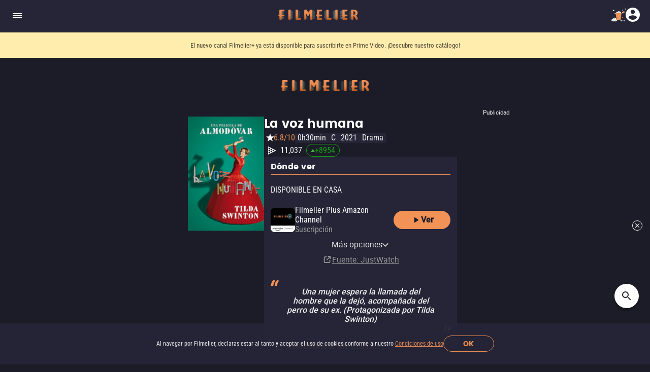

--- FILE ---
content_type: text/html; charset=utf-8
request_url: https://www.filmelier.com/mx/peliculas/15872/la-voz-humana
body_size: 22136
content:
<!DOCTYPE html><html lang="es-MX"><head><meta charSet="utf-8"/><meta name="viewport" content="width=device-width, initial-scale=1"/><script>
                window.dataLayer = window.dataLayer || [];
                function gtag(){dataLayer.push(arguments);}
                gtag('js', new Date());
                gtag('config', 'G-BG4GQQM47K');
              </script><script>
                var googletag = googletag || {};
                googletag.cmd = googletag.cmd || [];
              </script><meta property="og:image" content="https://media.filmelier.com/tit/15870/thumb/the-human-voice_ngwa6RE.jpeg"/><meta name="twitter:image" content="https://media.filmelier.com/tit/15870/thumb/the-human-voice_ngwa6RE.jpeg"/><script type="application/ld+json">{"@context":"https://schema.org","@type":"Movie","director":{"@type":"Person","name":"Pedro Almodóvar","url":"https://www.filmelier.com/mx/director/pedro-almodovar"},"creator":[{"@type":"Person","name":"Pedro Almodóvar"}],"actor":[{"@type":"Person","name":"Tilda Swinton"},{"@type":"Person","name":"Agustín Almodóvar"},{"@type":"Person","name":"Miguel Almodóvar"},{"@type":"Person","name":"Pablo Almodóvar"},{"@type":"Person","name":"Diego Pajuelo"},{"@type":"Person","name":"Carlos García Cambero"}],"description":"Pedro Almodóvar innova en su cine, pero con toda la esencia de sus clásicos. Protagonizada por la ganadora del Oscar Tilda Swinton, una mujer espera la llamada del hombre que la dejó bajo la atenta mirada del perro de su ex, también abandonado. Festival de Venecia.","duration":"PT0H30M","name":"La voz humana","genre":"Drama","image":{"@type":"ImageObject","url":"https://media.filmelier.com/tit/15872/poster/la-voz-humana_rIi1f2w.jpeg"},"trailer":{"@type":"VideoObject","name":"La voz humana - Trailer","description":"Pedro Almodóvar innova en su cine, pero con toda la esencia de sus clásicos. Protagonizada por la ganadora del Oscar Tilda Swinton, una mujer espera la llamada del hombre que la dejó bajo la atenta mirada del perro de su ex, también abandonado. Festival de Venecia.","uploadDate":"2021-08-06T13:40:02Z","thumbnailUrl":"https://img.youtube.com/vi/fiCM-RUifUU/maxresdefault.jpg","thumbnail":{"@type":"ImageObject","contentUrl":"https://img.youtube.com/vi/fiCM-RUifUU/maxresdefault.jpg"},"embedUrl":"https://www.youtube.com/embed/fiCM-RUifUU?rel=0","url":"https://www.youtube.com/embed/fiCM-RUifUU?rel=0"},"aggregateRating":{"@type":"AggregateRating","worstRating":1,"bestRating":10,"ratingValue":6.8,"ratingCount":9102,"reviewCount":1}}</script><meta property="og:locale" content="es-MX"/><meta property="og:locale:alternate" content="en"/><meta property="og:locale:alternate" content="pt-BR"/><link rel="alternate" href="https://www.filmelier.com/movies/15870/the-human-voice" hrefLang="en"/><link rel="alternate" href="https://www.filmelier.com/br/filmes/15871/a-voz-humana" hrefLang="pt-BR"/><link rel="alternate" href="https://www.filmelier.com/mx/peliculas/15872/la-voz-humana" hrefLang="es-MX"/><meta name="twitter:domain" content="https://www.filmelier.com/mx"/><link rel="preload" href="https://media.filmelier.com/tit/15872/poster/la-voz-humana_rIi1f2w.jpeg" as="image" fetchpriority="high"/><link rel="preload" href="https://i.ytimg.com/vi_webp/fiCM-RUifUU/hqdefault.webp" as="image"/><meta name="next-head-count" content="16"/><meta http-equiv="X-UA-Compatible" content="IE=edge"/><meta name="robots" content="index, follow"/><meta name="author" content="Filmelier"/><meta name="twitter:card" content="summary_large_image"/><meta name="twitter:site" content="@FilmelierBR"/><meta name="twitter:creator" content="@FilmelierBR"/><meta property="og:site_name" content="Filmelier"/><meta property="og:type" content="website"/><meta property="og:image:width" content="476"/><meta property="og:image:height" content="248"/><meta property="fb:app_id" content="407385426350081"/><link rel="preconnect" href="https://media.filmelier.com"/><link rel="dns-prefetch" href="https://media.filmelier.com"/><link rel="preconnect" href="https://fonts.gstatic.com/s/roboto/v32/KFOlCnqEu92Fr1MmSU5fBBc4AMP6lQ.woff2"/><link rel="preconnect" href="https://fonts.gstatic.com/s/roboto/v32/KFOlCnqEu92Fr1MmWUlfBBc4AMP6lQ.woff2"/><link rel="preconnect" href="https://fonts.gstatic.com/s/roboto/v32/KFOmCnqEu92Fr1Mu4mxKKTU1Kg.woff2"/><link rel="preload" href="/fonts/Roboto/Roboto-Regular.woff2" as="font" type="font/woff2" crossorigin="anonymous"/><link rel="preload" href="/fonts/Poppins/Poppins-Bold.woff2" as="font" type="font/woff2" crossorigin="anonymous"/><link rel="preload" href="/fonts/Roboto/RobotoCondensed-Regular.woff2" as="font" type="font/woff2" crossorigin="anonymous"/><link rel="preload" href="/images/film_placeholder.webp" as="image" type="image/webp" crossorigin="anonymous"/><link rel="apple-touch-icon" sizes="57x57" href="https://static.filmelier.com/dist/images/favicon/apple-icon-57x57.png?v=1.45.0"/><link rel="apple-touch-icon" sizes="60x60" href="https://static.filmelier.com/dist/images/favicon/apple-icon-60x60.png?v=1.45.0"/><link rel="apple-touch-icon" sizes="72x72" href="https://static.filmelier.com/dist/images/favicon/apple-icon-72x72.png?v=1.45.0"/><link rel="apple-touch-icon" sizes="76x76" href="https://static.filmelier.com/dist/images/favicon/apple-icon-76x76.png?v=1.45.0"/><link rel="apple-touch-icon" sizes="114x114" href="https://static.filmelier.com/dist/images/favicon/apple-icon-114x114.png?v=1.45.0"/><link rel="apple-touch-icon" sizes="120x120" href="https://static.filmelier.com/dist/images/favicon/apple-icon-120x120.png?v=1.45.0"/><link rel="apple-touch-icon" sizes="144x144" href="https://static.filmelier.com/dist/images/favicon/apple-icon-144x144.png?v=1.45.0"/><link rel="apple-touch-icon" sizes="152x152" href="https://static.filmelier.com/dist/images/favicon/apple-icon-152x152.png?v=1.45.0"/><link rel="apple-touch-icon" sizes="180x180" href="https://static.filmelier.com/dist/images/favicon/apple-icon-180x180.png?v=1.45.0"/><link rel="icon" type="image/png" sizes="192x192" href="https://static.filmelier.com/dist/images/favicon/android-icon-192x192.png?v=1.45.0"/><link rel="icon" type="image/png" sizes="32x32" href="https://static.filmelier.com/dist/images/favicon/favicon-32x32.png?v=1.45.0"/><link rel="icon" type="image/png" sizes="96x96" href="https://static.filmelier.com/dist/images/favicon/favicon-96x96.png?v=1.45.0"/><link rel="icon" type="image/png" sizes="16x16" href="https://static.filmelier.com/dist/images/favicon/favicon-16x16.png?v=1.45.0"/><meta name="msapplication-TileColor" content="#1c1c28"/><meta name="msapplication-TileImage" content="https://static.filmelier.com/dist/images/favicon/ms-icon-144x144.png?v=1.45.0"/><meta name="theme-color" content="#1c1c28"/><script src="/region.js" async=""></script><script async="" src="https://fundingchoicesmessages.google.com/i/pub-1973017025763901?ers=1"></script><script>
                (function(){
                  function signalGooglefcPresent(){
                    if(!window.frames['googlefcPresent']){
                      if(document.body){
                        const iframe=document.createElement('iframe');
                        iframe.style='width:0;height:0;border:none;z-index:-1000;left:-1000px;top:-1000px;';
                        iframe.style.display='none';
                        iframe.name='googlefcPresent';
                        document.body.appendChild(iframe);
                      }else{
                        setTimeout(signalGooglefcPresent,0);
                      }
                    }
                  }
                  signalGooglefcPresent();
                })();
            </script><link data-next-font="" rel="preconnect" href="/" crossorigin="anonymous"/><link rel="preload" href="/_next/static/css/c9bdabaf75c18ba1.css" as="style"/><link rel="stylesheet" href="/_next/static/css/c9bdabaf75c18ba1.css" data-n-g=""/><link rel="preload" href="/_next/static/css/e1a41bd5fe32c3cc.css" as="style"/><link rel="stylesheet" href="/_next/static/css/e1a41bd5fe32c3cc.css" data-n-p=""/><noscript data-n-css=""></noscript><script defer="" nomodule="" src="/_next/static/chunks/polyfills-42372ed130431b0a.js"></script><script src="/_next/static/chunks/webpack-e8ab9ebb3d0bd8c8.js" defer=""></script><script src="/_next/static/chunks/framework-cbb6607db9902217.js" defer=""></script><script src="/_next/static/chunks/main-293e89bd87386835.js" defer=""></script><script src="/_next/static/chunks/pages/_app-57b300611d9fe018.js" defer=""></script><script src="/_next/static/chunks/6001-2babb49249e79f8f.js" defer=""></script><script src="/_next/static/chunks/3913-a6597297f33ad54e.js" defer=""></script><script src="/_next/static/chunks/pages/movies/%5Bid%5D/%5Bslug%5D-8363300dafea2446.js" defer=""></script><script src="/_next/static/e7XK4QEMKnn6FgO0qknx4/_buildManifest.js" defer=""></script><script src="/_next/static/e7XK4QEMKnn6FgO0qknx4/_ssgManifest.js" defer=""></script></head><body><div id="__next"><div></div><header class="styles_headerContainer__5wTW5"></header><main><div class="styles_container__IUoCs  styles_container-with-top-bar-newsletter__VDLIP "><div id="top-bar-newsletter" class="styles_top-bar-newsletter-content__us5Pk" style="background-color:#FFEDAE"><div class="styles_top-bar-newsletter-text__Pur0Z styles_fade__59_kV"><p><span>&iexcl;Entre tantas opciones, <strong>recibe lo que m&aacute;s vale tu tiempo!</strong> </span>Cada viernes, en tu correo electr&oacute;nico.</p></div></div><div class="styles_content__dPw2d  "><center class="styles_top-banner__3S7mR"><div></div></center><div class="styles_image-content__SDpEz"><div class="styles_image-title-rating-tags__rGYZy"><img data-src="https://media.filmelier.com/tit/15872/poster/la-voz-humana_rIi1f2w.jpeg" alt="La voz humana" draggable="false" title="La voz humana" fetchpriority="high" loading="eager" width="300" height="450" decoding="async" data-nimg="1" class="styles_image-film__Mv5XZ" style="color:transparent" src="https://media.filmelier.com/tit/15872/poster/la-voz-humana_rIi1f2w.jpeg"/><div class="styles_title-rating-tags__lvJrY"><h1 class="styles_title-film__lpdWd">La voz humana</h1><div class="styles_rating-tags__belEf"><svg xmlns="http://www.w3.org/2000/svg" width="24" height="24" viewBox="0 0 24 24" fill="none" class=""><path d="M11.5245 4.46353C11.6741 4.00287 12.3259 4.00287 12.4755 4.46353L13.9084 8.87336C13.9753 9.07937 14.1673 9.21885 14.3839 9.21885H19.0207C19.505 9.21885 19.7064 9.83866 19.3146 10.1234L15.5633 12.8488C15.3881 12.9761 15.3148 13.2018 15.3817 13.4078L16.8145 17.8176C16.9642 18.2783 16.437 18.6613 16.0451 18.3766L12.2939 15.6512C12.1186 15.5239 11.8814 15.5239 11.7061 15.6512L7.95488 18.3766C7.56303 18.6613 7.03578 18.2783 7.18546 17.8176L8.6183 13.4078C8.68524 13.2018 8.61191 12.9761 8.43667 12.8488L4.68544 10.1234C4.29358 9.83866 4.49497 9.21885 4.97933 9.21885H9.6161C9.83272 9.21885 10.0247 9.07937 10.0916 8.87336L11.5245 4.46353Z" fill="white"></path></svg><span class="styles_rating-film__Aata3">6.8/10</span><div class="styles_tags-film__vin2h">0h30min</div><div class="styles_tags-film__vin2h">C</div><a class="styles_tags-film__vin2h" href="/mx/peliculas/2021">2021</a><a class="styles_tags-film__vin2h" href="/mx/drama">Drama</a><div><a class="styles_jw-link__Fanpg" target="_blank" rel="noopener noreferrer" href="https://www.justwatch.com/mx/pelicula/the-human-voice-2020"><div class="styles_wrapper__CHTdF"><svg width="16" height="16" viewBox="0 0 16 16" fill="#fff" xmlns="http://www.w3.org/2000/svg"><path d="M4 2.64835C4 2.35072 4.31345 2.15734 4.57945 2.29086L7.28502 3.64895C7.57961 3.79682 7.57895 4.21754 7.2839 4.36449L4.57832 5.71197C4.3124 5.84441 4 5.651 4 5.35392L4 2.64835Z" fill="#fff"></path><path d="M4 10.6483C4 10.3507 4.31345 10.1573 4.57945 10.2909L7.28502 11.6489C7.57961 11.7968 7.57895 12.2175 7.2839 12.3645L4.57832 13.712C4.3124 13.8444 4 13.651 4 13.3539L4 10.6483Z" fill="#fff"></path><path d="M4 6.64835C4 6.35072 4.31345 6.15734 4.57945 6.29086L7.28502 7.64895C7.57961 7.79682 7.57895 8.21754 7.2839 8.36449L4.57832 9.71197C4.3124 9.84441 4 9.651 4 9.35392L4 6.64835Z" fill="#fff"></path><path d="M8 4.64835C8 4.35072 8.31345 4.15734 8.57945 4.29086L11.285 5.64895C11.5796 5.79682 11.5789 6.21754 11.2839 6.36449L8.57832 7.71197C8.3124 7.84441 8 7.651 8 7.35392L8 4.64835Z" fill="#fff"></path><path d="M4.04638e-08 4.64835C2.18888e-08 4.35072 0.313449 4.15734 0.579446 4.29086L3.28502 5.64895C3.57961 5.79682 3.57895 6.21754 3.2839 6.36449L0.578324 7.71197C0.312401 7.84441 2.27861e-07 7.651 2.0932e-07 7.35392L4.04638e-08 4.64835Z" fill="#fff"></path><path d="M4.04638e-08 0.648349C2.18888e-08 0.350722 0.313449 0.157339 0.579446 0.290859L3.28502 1.64895C3.57961 1.79682 3.57895 2.21754 3.2839 2.36449L0.578324 3.71197C0.312401 3.84441 2.27861e-07 3.651 2.0932e-07 3.35392L4.04638e-08 0.648349Z" fill="#fff"></path><path d="M8 8.64835C8 8.35072 8.31345 8.15734 8.57945 8.29086L11.285 9.64895C11.5796 9.79682 11.5789 10.2175 11.2839 10.3645L8.57832 11.712C8.3124 11.8444 8 11.651 8 11.3539L8 8.64835Z" fill="#fff"></path><path d="M4.04638e-08 8.64835C2.18888e-08 8.35072 0.313449 8.15734 0.579446 8.29086L3.28502 9.64895C3.57961 9.79682 3.57895 10.2175 3.2839 10.3645L0.578324 11.712C0.312401 11.8444 2.27861e-07 11.651 2.0932e-07 11.3539L4.04638e-08 8.64835Z" fill="#fff"></path><path d="M4.04638e-08 12.6483C2.18888e-08 12.3507 0.313449 12.1573 0.579446 12.2909L3.28502 13.6489C3.57961 13.7968 3.57895 14.2175 3.2839 14.3645L0.578324 15.712C0.312401 15.8444 2.27861e-07 15.651 2.0932e-07 15.3539L4.04638e-08 12.6483Z" fill="#fff"></path><path d="M12 6.64835C12 6.35072 12.3134 6.15734 12.5794 6.29086L15.285 7.64895C15.5796 7.79682 15.5789 8.21754 15.2839 8.36449L12.5783 9.71197C12.3124 9.84441 12 9.651 12 9.35392L12 6.64835Z" fill="#fff"></path></svg><span class="styles_rank-text__ryw87">11,037</span><div class="styles_change-box___MbSf styles_change-box-positive__5BRd8"><svg class="" xmlns="http://www.w3.org/2000/svg" width="8" height="6" viewBox="0 0 8 6" fill="none"><path d="M4 0L0 6H8L4 0Z" fill="#47AD45"></path></svg><span class="styles_change-text__HLkDN styles_change-text-positive__gjyiw">+<!-- -->8,954</span></div></div></a></div></div></div></div><div class="styles_content-film__186Rl"><div class="styles_content-film-presentation__jRIPR"><div class="styles_where-watch-container__bLej_"><div><h2>Dónde ver</h2><div class="styles_separator__Pr6Jz"></div></div><div class="styles_conditional-text__IWRUg"><p class="styles_conditional-text-upper__qHniV">Disponible en casa</p></div><div class="styles_where-to-watch-platforms__kVRRS"><div class="styles_where-watch-details__1kKHC"><div class="styles_where-watch-image-and-text__6CMng"><img src="https://images.justwatch.com/icon/326178228/s100" alt="Filmelier Plus Amazon Channel" width="48" height="48"/><div class="styles_where-watch-text__TMdHe"><p>Filmelier Plus Amazon Channel</p><div class="flex"><span>Suscripción<!-- --> </span><span style="font-weight:700"></span></div></div></div><a target="_blank" class="styles_platform-button___Glr2" style="background-color:#F39256;color:#1C1C28" href="https://click.justwatch.com/a?cx=[base64]&amp;r=https%3A%2F%2Fapp.primevideo.com%2Fdetail%3Fgti%3Damzn1.dv.gti.86bc41eb-b18e-0978-9562-d98592c7bec7&amp;uct_country=mx"><svg xmlns="http://www.w3.org/2000/svg" width="20" height="20" viewBox="0 0 18 18" fill="none" class="linkButton"><g clip-path="url(#clip0_201_840)"><path d="M6 5.115V12.885C6 13.4775 6.6525 13.8375 7.155 13.515L13.26 9.63C13.725 9.3375 13.725 8.6625 13.26 8.3625L7.155 4.485C6.6525 4.1625 6 4.5225 6 5.115Z" fill="#1C1C28"></path></g><defs><clipPath id="clip0_201_840"><rect width="18" height="18" fill="#1C1C28"></rect></clipPath></defs></svg> <!-- -->Ver</a></div><div class="styles_showMoreWrapper__iqrVc"><ul class="styles_showMore__cBhG4 styles_hide_ul__h70aG"><li class="styles_showMoreItem__C7PHG styles_hide__RwugW"><div class="styles_where-watch-image-and-text__BJiyy"><img src="https://images.justwatch.com/icon/169478387/s100" alt="Google Play Movies" width="48" height="48" class="styles_where-watch-image__Thr6f"/><div class="styles_where-watch-text__m0cgl"><p>Google Play Movies</p><span>Comprar<!-- --> <span style="font-weight:700">MX$80.00</span></span></div></div><a target="_blank" class="styles_platform-button___Glr2" style="background-color:#F39256;color:#282828" href="https://click.justwatch.com/a?cx=[base64]&amp;r=https%3A%2F%2Fplay.google.com%2Fstore%2Fmovies%2Fdetails%2FLa_voz_humana%3Fgl%3DMX%26hl%3Den%26id%3Dfb4TxK_CqIU.P&amp;uct_country=mx"><svg xmlns="http://www.w3.org/2000/svg" width="20" height="20" viewBox="0 0 18 18" fill="none" class="platformButton"><g clip-path="url(#clip0_201_840)"><path d="M6 5.115V12.885C6 13.4775 6.6525 13.8375 7.155 13.515L13.26 9.63C13.725 9.3375 13.725 8.6625 13.26 8.3625L7.155 4.485C6.6525 4.1625 6 4.5225 6 5.115Z" fill="#1C1C28"></path></g><defs><clipPath id="clip0_201_840"><rect width="18" height="18" fill="#1C1C28"></rect></clipPath></defs></svg> <!-- -->Ver</a></li><li class="styles_showMoreItem__C7PHG styles_hide__RwugW"><div class="styles_where-watch-image-and-text__BJiyy"><img src="https://media.filmelier.com//images/plataformas/icone_mobile/40e5ebe5d03e2ccb66a83e50ff0371c5.png" alt="Totalplay On Demand" width="48" height="48" class="styles_where-watch-image__Thr6f"/><div class="styles_where-watch-text__m0cgl"><p>Totalplay On Demand</p><span>Renta<!-- --> <span style="font-weight:700"></span></span></div></div><a target="_blank" class="styles_platform-button___Glr2" style="background-color:#F39256;color:#282828" href="https://totalgo.totalplay.com.mx:444/TPW/TotalPlay.htm#VOD120062"><svg xmlns="http://www.w3.org/2000/svg" width="20" height="20" viewBox="0 0 18 18" fill="none" class="platformButton"><g clip-path="url(#clip0_201_840)"><path d="M6 5.115V12.885C6 13.4775 6.6525 13.8375 7.155 13.515L13.26 9.63C13.725 9.3375 13.725 8.6625 13.26 8.3625L7.155 4.485C6.6525 4.1625 6 4.5225 6 5.115Z" fill="#1C1C28"></path></g><defs><clipPath id="clip0_201_840"><rect width="18" height="18" fill="#1C1C28"></rect></clipPath></defs></svg> <!-- -->Ver</a></li><li class="styles_showMoreItem__C7PHG styles_hide__RwugW"><div class="styles_where-watch-image-and-text__BJiyy"><img src="https://images.justwatch.com/icon/430993/s100" alt="Amazon Video" width="48" height="48" class="styles_where-watch-image__Thr6f"/><div class="styles_where-watch-text__m0cgl"><p>Amazon Video</p><span>Comprar<!-- --> <span style="font-weight:700">MX$35.00</span></span></div></div><a target="_blank" class="styles_platform-button___Glr2" style="background-color:#F39256;color:#282828" href="https://click.justwatch.com/a?cx=[base64]&amp;r=https%3A%2F%2Fapp.primevideo.com%2Fdetail%3Fgti%3Damzn1.dv.gti.86bc41eb-b18e-0978-9562-d98592c7bec7&amp;uct_country=mx"><svg xmlns="http://www.w3.org/2000/svg" width="20" height="20" viewBox="0 0 18 18" fill="none" class="platformButton"><g clip-path="url(#clip0_201_840)"><path d="M6 5.115V12.885C6 13.4775 6.6525 13.8375 7.155 13.515L13.26 9.63C13.725 9.3375 13.725 8.6625 13.26 8.3625L7.155 4.485C6.6525 4.1625 6 4.5225 6 5.115Z" fill="#1C1C28"></path></g><defs><clipPath id="clip0_201_840"><rect width="18" height="18" fill="#1C1C28"></rect></clipPath></defs></svg> <!-- -->Ver</a></li><li class="styles_showMoreItem__C7PHG styles_hide__RwugW"><div class="styles_where-watch-image-and-text__BJiyy"><img src="https://images.justwatch.com/icon/190848813/s100" alt="Apple TV" width="48" height="48" class="styles_where-watch-image__Thr6f"/><div class="styles_where-watch-text__m0cgl"><p>Apple TV</p><span>Comprar<!-- --> <span style="font-weight:700">MX$25.00</span></span></div></div><a target="_blank" class="styles_platform-button___Glr2" style="background-color:#F39256;color:#282828" href="https://click.justwatch.com/a?cx=[base64]&amp;r=https%3A%2F%2Ftv.apple.com%2Fmx%2Fmovie%2Fla-voz-humana%2Fumc.cmc.7ey20mltrgb9nzkoi9k2j29pi%3Fat%3D1000l3V2%26ct%3Dapp_tv%26itscg%3D30200%26itsct%3Djustwatch_tv%26playableId%3Dtvs.sbd.9001%253A1583311373&amp;uct_country=mx"><svg xmlns="http://www.w3.org/2000/svg" width="20" height="20" viewBox="0 0 18 18" fill="none" class="platformButton"><g clip-path="url(#clip0_201_840)"><path d="M6 5.115V12.885C6 13.4775 6.6525 13.8375 7.155 13.515L13.26 9.63C13.725 9.3375 13.725 8.6625 13.26 8.3625L7.155 4.485C6.6525 4.1625 6 4.5225 6 5.115Z" fill="#1C1C28"></path></g><defs><clipPath id="clip0_201_840"><rect width="18" height="18" fill="#1C1C28"></rect></clipPath></defs></svg> <!-- -->Ver</a></li><li class="styles_showMoreItem__C7PHG styles_hide__RwugW"><div class="styles_where-watch-image-and-text__BJiyy"><img src="https://media.filmelier.com//images/plataformas/icone_mobile/3d64f10c23723d6e7365675f1fa28bcc.png" alt="YouTube" width="48" height="48" class="styles_where-watch-image__Thr6f"/><div class="styles_where-watch-text__m0cgl"><p>YouTube</p><span>Renta<!-- --> <span style="font-weight:700"></span></span></div></div><a target="_blank" class="styles_platform-button___Glr2" style="background-color:#F39256;color:#282828" href="https://www.youtube.com/watch?v=rK32HYRHwvk"><svg xmlns="http://www.w3.org/2000/svg" width="20" height="20" viewBox="0 0 18 18" fill="none" class="platformButton"><g clip-path="url(#clip0_201_840)"><path d="M6 5.115V12.885C6 13.4775 6.6525 13.8375 7.155 13.515L13.26 9.63C13.725 9.3375 13.725 8.6625 13.26 8.3625L7.155 4.485C6.6525 4.1625 6 4.5225 6 5.115Z" fill="#1C1C28"></path></g><defs><clipPath id="clip0_201_840"><rect width="18" height="18" fill="#1C1C28"></rect></clipPath></defs></svg> <!-- -->Ver</a></li><li class="styles_showMoreItem__C7PHG styles_hide__RwugW"><div class="styles_where-watch-image-and-text__BJiyy"><img src="https://media.filmelier.com//images/plataformas/icone_mobile/fae1284401468df37404e0b7aa1de3a6.png" alt="MUBI" width="48" height="48" class="styles_where-watch-image__Thr6f"/><div class="styles_where-watch-text__m0cgl"><p>MUBI</p><span>Suscripción<!-- --> <span style="font-weight:700"></span></span></div></div><a target="_blank" class="styles_platform-button___Glr2" style="background-color:#F39256;color:#282828" href="https://mubi.com/films/the-human-voice-2020"><svg xmlns="http://www.w3.org/2000/svg" width="20" height="20" viewBox="0 0 18 18" fill="none" class="platformButton"><g clip-path="url(#clip0_201_840)"><path d="M6 5.115V12.885C6 13.4775 6.6525 13.8375 7.155 13.515L13.26 9.63C13.725 9.3375 13.725 8.6625 13.26 8.3625L7.155 4.485C6.6525 4.1625 6 4.5225 6 5.115Z" fill="#1C1C28"></path></g><defs><clipPath id="clip0_201_840"><rect width="18" height="18" fill="#1C1C28"></rect></clipPath></defs></svg> <!-- -->Ver</a></li><li class="styles_showMoreItem__C7PHG styles_hide__RwugW"><div class="styles_where-watch-image-and-text__BJiyy"><img src="https://media.filmelier.com//images/plataformas/icone_mobile/20c8a90773348b64bca32df1d0dcc4f7.png" alt="izzitv" width="48" height="48" class="styles_where-watch-image__Thr6f"/><div class="styles_where-watch-text__m0cgl"><p>izzitv</p><span>Renta<!-- --> <span style="font-weight:700"></span></span></div></div><a target="_blank" class="styles_platform-button___Glr2" style="background-color:#F39256;color:#282828" href="https://www.izzigo.tv/webclient/#/search/info/STND0435869348004412"><svg xmlns="http://www.w3.org/2000/svg" width="20" height="20" viewBox="0 0 18 18" fill="none" class="platformButton"><g clip-path="url(#clip0_201_840)"><path d="M6 5.115V12.885C6 13.4775 6.6525 13.8375 7.155 13.515L13.26 9.63C13.725 9.3375 13.725 8.6625 13.26 8.3625L7.155 4.485C6.6525 4.1625 6 4.5225 6 5.115Z" fill="#1C1C28"></path></g><defs><clipPath id="clip0_201_840"><rect width="18" height="18" fill="#1C1C28"></rect></clipPath></defs></svg> <!-- -->Ver</a></li><li class="styles_showMoreLiButton__mGNHT"><button type="button" class="styles_showMoreButton__G5xaL">Más opciones<span><svg xmlns="http://www.w3.org/2000/svg" width="14" height="14" viewBox="8 4 17 17" fill="none" class=""><path fill-rule="evenodd" clip-rule="evenodd" d="M19.2625 9.2625L17.5 7.5L10 15L17.5 22.5L19.2625 20.7375L13.5375 15L19.2625 9.2625Z" transform="rotate(270,15,15)" fill="#CDCDCD"></path></svg></span></button></li></ul></div><p class="styles_poweredBy___eRn1"><svg width="19" height="19" viewBox="0 0 19 19" fill="none" xmlns="http://www.w3.org/2000/svg"><path d="M11.1875 2.25C10.7208 2.25 10.3438 2.62705 10.3438 3.09375C10.3438 3.56045 10.7208 3.9375 11.1875 3.9375H13.3681L8.06035 9.24785C7.73076 9.57744 7.73076 10.1127 8.06035 10.4423C8.38994 10.7719 8.9252 10.7719 9.25479 10.4423L14.5625 5.13193V7.3125C14.5625 7.7792 14.9396 8.15625 15.4062 8.15625C15.8729 8.15625 16.25 7.7792 16.25 7.3125V3.09375C16.25 2.62705 15.8729 2.25 15.4062 2.25H11.1875ZM4.85938 3.09375C3.69395 3.09375 2.75 4.0377 2.75 5.20312V13.6406C2.75 14.8061 3.69395 15.75 4.85938 15.75H13.2969C14.4623 15.75 15.4062 14.8061 15.4062 13.6406V10.6875C15.4062 10.2208 15.0292 9.84375 14.5625 9.84375C14.0958 9.84375 13.7188 10.2208 13.7188 10.6875V13.6406C13.7188 13.8727 13.5289 14.0625 13.2969 14.0625H4.85938C4.62734 14.0625 4.4375 13.8727 4.4375 13.6406V5.20312C4.4375 4.97109 4.62734 4.78125 4.85938 4.78125H7.8125C8.2792 4.78125 8.65625 4.4042 8.65625 3.9375C8.65625 3.4708 8.2792 3.09375 7.8125 3.09375H4.85938Z" fill="#9A9A9A"></path></svg><a target="_blank" href="https://www.justwatch.com/mx">Fuente<!-- -->: JustWatch</a></p></div></div><div class="styles_container__Ap_JC"><button type="button" class="styles_not-saved__Jsn9L"><svg xmlns="http://www.w3.org/2000/svg" width="24" height="24" viewBox="0 0 20 20" fill="none" class=""><path fill-rule="evenodd" clip-rule="evenodd" d="M12.75 2.25H5.25C4.425 2.25 3.75 2.925 3.75 3.75V15.75L9 13.5L14.25 15.75V3.75C14.25 2.925 13.575 2.25 12.75 2.25ZM12.75 13.5L9 11.865L5.25 13.5V3.75H12.75V13.5Z" fill="#FFF"></path><rect x="4.5" y="3" width="9" height="10"></rect><rect x="4.5" y="12" width="2" height="2"></rect><rect x="11.5" y="12" width="2" height="2"></rect></svg></button></div><div class="styles_storyline-film__tjy_g"><span class="styles_quotation-marks-initial__6XHYL"><svg xmlns="http://www.w3.org/2000/svg" width="20" height="20" viewBox="-3 0 20 20" fill="none" class=""><path d="M7.83594 12L8.35156 8.71875C8.52344 7.5625 8.85156 6.46094 9.33594 5.41406C9.82031 4.38281 10.4219 3.41406 11.1406 2.50781C11.8594 1.61719 12.6563 0.812501 13.5313 0.0937506L16.3906 1.94531C15.625 2.97656 14.9531 4.03125 14.375 5.10938C13.7969 6.20313 13.3906 7.38281 13.1563 8.64844L12.5703 12L7.83594 12ZM0.406252 12L0.921876 8.71875C1.09375 7.5625 1.42188 6.46094 1.90625 5.41406C2.39063 4.38281 2.99219 3.41406 3.71094 2.50781C4.42969 1.61719 5.22656 0.812501 6.10156 0.0937512L8.96094 1.94531C8.19531 2.97656 7.52344 4.03125 6.94531 5.10938C6.36719 6.20313 5.96094 7.38281 5.72656 8.64844L5.14063 12L0.406252 12Z" fill="#F39256"></path></svg></span><p class="styles_storyline__Spuw_">Una mujer espera la llamada del hombre que la dejó, acompañada del perro de su ex. (Protagonizada por Tilda Swinton)</p><span class="styles_quotation-marks-final__jXEFC"><svg xmlns="http://www.w3.org/2000/svg" width="20" height="20" viewBox="-2 -8 20 20" fill="none" class=""><path d="M9.16406 0L8.64844 3.28125C8.47656 4.4375 8.14844 5.53906 7.66406 6.58594C7.17969 7.61719 6.57812 8.58594 5.85938 9.49219C5.14062 10.3828 4.34375 11.1875 3.46875 11.9062L0.609375 10.0547C1.375 9.02344 2.04688 7.96875 2.625 6.89062C3.20312 5.79687 3.60938 4.61719 3.84375 3.35156L4.42969 0H9.16406ZM16.5938 0L16.0781 3.28125C15.9062 4.4375 15.5781 5.53906 15.0938 6.58594C14.6094 7.61719 14.0078 8.58594 13.2891 9.49219C12.5703 10.3828 11.7734 11.1875 10.8984 11.9062L8.03906 10.0547C8.80469 9.02344 9.47656 7.96875 10.0547 6.89062C10.6328 5.79687 11.0391 4.61719 11.2734 3.35156L11.8594 0H16.5938Z" fill="#F39256"></path></svg></span></div><div id="film-player" class="styles_full-movie-trailer__vVE8K"><h2>Tráiler</h2><hr/><div class="styles_single-video__r7xT7"><div class="styles_youtube-player__dfbPN"><div id="" class=""></div></div></div></div></div><div class="styles_swiper-carousel-why-watch__fItRW"><div class="styles_swiper-header__kA87t"><div class="styles_swiper-title__TE5hZ"><h2>¿Por qué ver esta película <i>La voz humana</i>?</h2></div></div><div class="swiper" style="width:100%"><div class="swiper-wrapper"><div class="swiper-slide styles_container-specialist-curator__mFoT9" data-swiper-slide-index="0"><div class="styles_comment-curator__ZgCL8"><p><span class=styles_quotation-marks__oT0cL>&quot;</span>Aunque parezca incre&iacute;ble, <em>La voz humana</em> se trata de la primera pel&iacute;cula en ingl&eacute;s del cineasta espa&ntilde;ol Pedro Almod&oacute;var, protagonizada por la &uacute;nica y fascinante Tilda Swinton. Un cortometraje de 30 minutos en los que ambos artistas dan rienda suelta a temas tan constantes en la obra del director como la feminidad, el desamor, la soledad y el abandono. Almod&oacute;var y Swinton forman una dupla irresistible. &iquest;C&oacute;mo no dejarse seducir el uno por el otro? Ella interpreta a la perfecci&oacute;n el papel de mujer despechada, siempre al borde de un ataque de nervios, acompa&ntilde;ada del perro que pertenece a su ex amante, quien la ha abandonado para casarse con otra mujer. Pedro Almod&oacute;var adapta el c&eacute;lebre mon&oacute;logo de Jean Cocteau en 1930 (escrito para que lo interpretara Edith Piaf, aunque ella nunca lo hizo). La primera adaptaci&oacute;n fue de Roberto Rosellini en 1948, protagonizada por Anna Magnani en <em>Amor</em> (<em>L'amore</em>), y la segunda en 1966, de nuevo por Rossellini y con Ingrid Bergman en el papel principal. Swinton, consagrada como una de las grandes actrices de nuestra &eacute;poca, es simplemente perfecta para plasmar la dignidad femenina y la resiliencia de su personaje. Con una est&eacute;tica totalmente Almodovariana, este cortometraje es obligado para los fan&aacute;ticos del director manchego.<span class=styles_quotation-marks__oT0cL>&quot;</span></p></div><div class="styles_specialist-data__8F6va"><a href="/mx/autor/filmelier"><img data-src="https://media.filmelier.com//images/curadores/imagem/872f90c57efea7d15fd0c420e39b8bff.png" alt="Filmelier" draggable="false" title="Filmelier" loading="lazy" width="50" height="50" decoding="async" data-nimg="1" class="styles_specialist-image__LEmsi" style="color:transparent" src="https://media.filmelier.com//images/curadores/imagem/872f90c57efea7d15fd0c420e39b8bff.png"/></a><div class="styles_specialist-info__6wY8n"><p><a href="/mx/autor/filmelier">Filmelier</a></p><p class="styles_specialist-role__brQoC">Nuestras recomendaciones</p></div></div></div></div></div></div><div class="styles_movie-of-the-day-container__p9EK2"><div class="styles_container-movie-of-the-day-movie-page__SaPyj"><div class="styles_left-side__M6uKb"><section class="styles_section-hint__BoNAm"><div class="styles_hint__iL6Tl"><span class="styles_quotation-marks-initial__ivd3s"><svg xmlns="http://www.w3.org/2000/svg" width="20" height="20" viewBox="-3 0 20 20" fill="none" class=""><path d="M7.83594 12L8.35156 8.71875C8.52344 7.5625 8.85156 6.46094 9.33594 5.41406C9.82031 4.38281 10.4219 3.41406 11.1406 2.50781C11.8594 1.61719 12.6563 0.812501 13.5313 0.0937506L16.3906 1.94531C15.625 2.97656 14.9531 4.03125 14.375 5.10938C13.7969 6.20313 13.3906 7.38281 13.1563 8.64844L12.5703 12L7.83594 12ZM0.406252 12L0.921876 8.71875C1.09375 7.5625 1.42188 6.46094 1.90625 5.41406C2.39063 4.38281 2.99219 3.41406 3.71094 2.50781C4.42969 1.61719 5.22656 0.812501 6.10156 0.0937512L8.96094 1.94531C8.19531 2.97656 7.52344 4.03125 6.94531 5.10938C6.36719 6.20313 5.96094 7.38281 5.72656 8.64844L5.14063 12L0.406252 12Z" fill="#F39256"></path></svg></span><p class="styles_description__0OtES">Pista: En una carrera por el interior de EE. UU., un auto rojo descubre el valor de la amistad.</p><span class="styles_quotation-marks-final__RCtUy"><svg xmlns="http://www.w3.org/2000/svg" width="20" height="20" viewBox="-2 -8 20 20" fill="none" class=""><path d="M9.16406 0L8.64844 3.28125C8.47656 4.4375 8.14844 5.53906 7.66406 6.58594C7.17969 7.61719 6.57812 8.58594 5.85938 9.49219C5.14062 10.3828 4.34375 11.1875 3.46875 11.9062L0.609375 10.0547C1.375 9.02344 2.04688 7.96875 2.625 6.89062C3.20312 5.79687 3.60938 4.61719 3.84375 3.35156L4.42969 0H9.16406ZM16.5938 0L16.0781 3.28125C15.9062 4.4375 15.5781 5.53906 15.0938 6.58594C14.6094 7.61719 14.0078 8.58594 13.2891 9.49219C12.5703 10.3828 11.7734 11.1875 10.8984 11.9062L8.03906 10.0547C8.80469 9.02344 9.47656 7.96875 10.0547 6.89062C10.6328 5.79687 11.0391 4.61719 11.2734 3.35156L11.8594 0H16.5938Z" fill="#F39256"></path></svg></span></div></section><section class="styles_section-gif__kKov_"><img data-src="/images/optimized/movie-of-the-day-optimized.webp" alt="movie_of_the_day_game" draggable="false" loading="lazy" decoding="async" data-nimg="fill" class="" style="position:absolute;height:100%;width:100%;left:0;top:0;right:0;bottom:0;color:transparent" src="/images/optimized/movie-of-the-day-optimized.webp"/></section></div><div class="styles_right-side__JPYKi"><h2>¿Reconoces la peli de hoy? 🤔</h2><section class="styles_section-description__k0Obs"><img data-src="/images/pop-corn-filmelier.webp" alt="Película del día" draggable="false" title="Película del día" loading="lazy" decoding="async" data-nimg="fill" class="" style="position:absolute;height:100%;width:100%;left:0;top:0;right:0;bottom:0;color:transparent" src="/images/pop-corn-filmelier.webp"/><p>Una pista, 6 intentos y <strong>una nueva peli al día para adivinar</strong></p></section><div class="styles_button-movie-of-the-day__a1DYG"><a target="_blank" rel="noreferrer" href="/mx/pelicula-del-dia">Juega ahora</a></div></div></div></div><div class="style_container__JFiou"><div class="style_call-to-login__8rsFP"><h2></h2><span></span><button type="button"><svg xmlns="http://www.w3.org/2000/svg" width="18" height="18" viewBox="0 0 18 18" fill="none" class=""><g clip-path="url(#clip0_22032_2581)"><path d="M15.5 9C15.5 8.175 16.175 7.5 17 7.5V4.5C17 3.675 16.325 3 15.5 3H3.5C2.675 3 2.0075 3.675 2.0075 4.5V7.5C2.8325 7.5 3.5 8.175 3.5 9C3.5 9.825 2.8325 10.5 2 10.5V13.5C2 14.325 2.675 15 3.5 15H15.5C16.325 15 17 14.325 17 13.5V10.5C16.175 10.5 15.5 9.825 15.5 9ZM12.185 12.6L9.5 10.875L6.815 12.6L7.625 9.51L5.1575 7.4925L8.3375 7.305L9.5 4.35L10.655 7.3125L13.835 7.5L11.3675 9.5175L12.185 12.6Z" fill="#29232B"></path></g><defs><clipPath id="clip0_22032_2581"><rect width="18" height="18" fill="white" transform="translate(0.5)"></rect></clipPath></defs></svg> </button></div><div class="style_comments-list__sSAUt"><h2></h2><div class="style_comments-list-content__guReM"><p class="style_comments-list-empty__ymDvt"></p></div></div></div><div class="styles_center-banner-page-surprise__nXYXS"><center class="styles_center-banner-page__Ka1XF"><div></div></center><div class="styles_container-play-surpresa__Gg9Gt"><h2>Ve películas completas en línea</h2><p>¡Dale play y sorpréndete!</p><a target="_blank" rel="noreferrer" href="/mx/play/undefined/undefined"><svg xmlns="http://www.w3.org/2000/svg" width="22" height="22" viewBox="0 0 18 18" fill="none" class=""><g clip-path="url(#clip0_201_840)"><path d="M7.5 12.375L12 9L7.5 5.625V12.375ZM9 1.5C4.86 1.5 1.5 4.86 1.5 9C1.5 13.14 4.86 16.5 9 16.5C13.14 16.5 16.5 13.14 16.5 9C16.5 4.86 13.14 1.5 9 1.5ZM9 15C5.6925 15 3 12.3075 3 9C3 5.6925 5.6925 3 9 3C12.3075 3 15 5.6925 15 9C15 12.3075 12.3075 15 9 15Z" fill="#1C1C28"></path></g><defs><clipPath id="clip0_201_840"><rect width="18" height="18" fill="#1C1C28"></rect></clipPath></defs></svg>Play Sorpresa</a></div></div><div class="styles_synopsis-cast-technical-data__HzGKh"><div class="p-tabview p-component styles_tab-view-custom__XE4oF" data-pc-name="tabview" data-pc-section="root"><div class="p-tabview-nav-container" data-pc-section="navcontainer"><div class="p-tabview-nav-content" data-pc-section="navcontent"><ul class="p-tabview-nav styles_header-tab-view___aFL5" role="tablist" data-pc-section="nav"><li class="p-unselectable-text p-tabview-selected p-highlight styles_header-tab-panel-active__tEFIl" role="presentation" data-pc-name="" data-pc-section="header"><a id="null_header_0" role="tab" class="p-tabview-nav-link" tabindex="0" aria-controls="null_content_0" aria-selected="true" data-pc-section="headeraction"><span class="p-tabview-title" data-pc-section="headertitle"><h2>Sinopsis</h2></span></a></li><li class="p-unselectable-text styles_header-tab-panel__7lM_b" role="presentation" data-pc-name="" data-pc-section="header"><a id="null_header_1" role="tab" class="p-tabview-nav-link" tabindex="0" aria-controls="null_content_1" aria-selected="false" data-pc-section="headeraction"><span class="p-tabview-title" data-pc-section="headertitle"><h2>Reparto</h2></span></a></li><li class="p-unselectable-text styles_header-tab-panel__7lM_b" role="presentation" data-pc-name="" data-pc-section="header"><a id="null_header_2" role="tab" class="p-tabview-nav-link" tabindex="0" aria-controls="null_content_2" aria-selected="false" data-pc-section="headeraction"><span class="p-tabview-title" data-pc-section="headertitle"><h2>Ficha técnica</h2></span></a></li><li class="p-tabview-ink-bar" style="display:none" data-pc-section="inkbar"></li></ul></div></div><div class="p-tabview-panels styles_tabview-container__lb1wP" data-pc-section="panelcontainer"><div id="null_content_0" class="styles_synopsis-tab__5cLKK styles_header-tab-panel-active__tEFIl p-tabview-panel" role="tabpanel" aria-labelledby="null_header_0" aria-hidden="false" data-pc-name="" data-pc-section="content">Pedro Almodóvar innova en su cine, pero con toda la esencia de sus clásicos. Protagonizada por la ganadora del Oscar Tilda Swinton, una mujer espera la llamada del hombre que la dejó bajo la atenta mirada del perro de su ex, también abandonado. Festival de Venecia.</div><div id="null_content_1" class="styles_hidden-tab__TF8T1 styles_header-tab-panel__7lM_b p-tabview-panel p-hidden" role="tabpanel" aria-labelledby="null_header_1" aria-hidden="true" data-pc-name="" data-pc-section="content"><ul class="styles_cast-person__4gyTN"><li class="styles_person_name__nRCIC"><a href="/mx/peliculas/15872/la-voz-humana">Tilda Swinton</a></li><li class="styles_person_name__nRCIC"><a href="/mx/peliculas/15872/la-voz-humana">Agustín Almodóvar</a></li><li class="styles_person_name__nRCIC"><a href="/mx/peliculas/15872/la-voz-humana">Miguel Almodóvar</a></li><li class="styles_person_name__nRCIC"><a href="/mx/peliculas/15872/la-voz-humana">Pablo Almodóvar</a></li><li class="styles_person_name__nRCIC"><a href="/mx/peliculas/15872/la-voz-humana">Diego Pajuelo</a></li><li class="styles_person_name__nRCIC"><a href="/mx/peliculas/15872/la-voz-humana">Carlos García Cambero</a></li></ul></div><div id="null_content_2" class="styles_hidden-tab__TF8T1 styles_header-tab-panel__7lM_b p-tabview-panel p-hidden" role="tabpanel" aria-labelledby="null_header_2" aria-hidden="true" data-pc-name="" data-pc-section="content"><ul><li><span class="styles_title-span__tezvH">Título</span><div class="styles_description-item__D6tRp">La voz humana</div></li><li><span class="styles_title-span__tezvH">Título Original</span><div class="styles_description-item__D6tRp">The Human Voice</div></li><li><span class="styles_title-span__tezvH">Género</span><a class="styles_description-item__D6tRp" href="/mx/drama">Drama</a></li><li><span class="styles_title-span__tezvH">Clasificación</span><div class="styles_description-item__D6tRp">C</div></li><li><span class="styles_title-span__tezvH">Duración</span><div class="styles_description-item__D6tRp">0h30min</div></li><li><span class="styles_title-span__tezvH">Festivales</span><div class="styles_description-item__D6tRp"><a href="/mx/festival/peliculas-festival-de-venecia">Festival de Venecia</a></div></li><li><span class="styles_title-span__tezvH">Año de producción</span><div class="styles_description-item__D6tRp">2020</div></li><li><span class="styles_title-span__tezvH">Año de estreno</span><a class="styles_description-item__D6tRp" href="/mx/peliculas/2021">2021</a></li><li><span class="styles_title-span__tezvH">País</span><div class="styles_description-item__D6tRp"><span>España</span></div></li><li><span class="styles_title-span__tezvH">Directores</span><div class="styles_description-item__D6tRp"><a href="/mx/director/pedro-almodovar">Pedro Almodóvar</a></div></li><li><span class="styles_title-span__tezvH">Producción</span><div class="styles_description-item__D6tRp"><span>Agustín Almodóvar</span><span> Esther García</span></div></li><li><span class="styles_title-span__tezvH">Guion</span><div class="styles_description-item__D6tRp"><span>Pedro Almodóvar</span></div></li></ul></div></div></div></div><div class="styles_carousels-film__5qimc"><section class="styles_swiper-carousel-films__AjA_R"><div class="styles_swiper-header__kA87t"><div class="styles_swiper-title__TE5hZ"><h2>También te puede gustar</h2><hr/></div></div><div class="swiper" style="width:100%"><div class="swiper-wrapper"><div class="swiper-slide styles_container-films__MqiZK" data-swiper-slide-index="0"><div class="styles_list-container-item__2FYS_ styles_carousel__x0qLl"><button type="button" class="styles_not-saved__DmpLF styles_carousel__x0qLl"></button><a href="/mx/peliculas/115216/a-un-paso-del-triunfo"><img data-src="https://media.filmelier.com/optimized/115216/swoosh/a-un-paso-del-triunfo_mobile.webp" alt="Filmelier Image" draggable="false" title="A un paso del triunfo: Un rapero británico de origen paquistaní lucha contra una enfermedad que podría arruinar su primera gira mundial." loading="lazy" decoding="async" data-nimg="fill" class="styles_carousel__x0qLl" style="position:absolute;height:100%;width:100%;left:0;top:0;right:0;bottom:0;color:transparent" src="https://media.filmelier.com/optimized/115216/swoosh/a-un-paso-del-triunfo_mobile.webp"/><div class="styles_title-infos__urZ45" style="gap:1px"><h3 class="styles_title__3AGJt">A un paso del triunfo</h3><div class="styles_rating-and-runtime-carousel__nwSIz"><p class="styles_imdb-rating__uv1dm">6.6/10</p><p class="styles_running-time__QEST8">1h29min</p></div></div></a></div></div><div class="swiper-slide styles_container-films__MqiZK" data-swiper-slide-index="1"><div class="styles_list-container-item__2FYS_ styles_carousel__x0qLl"><button type="button" class="styles_not-saved__DmpLF styles_carousel__x0qLl"></button><a href="/mx/peliculas/113633/el-acusado"><img data-src="https://media.filmelier.com/optimized/113633/swoosh/el-acusado_mobile.webp" alt="Filmelier Image" draggable="false" title="El acusado: Un abogado renuente acepta el caso de un padre acusado de asesinato, poniendo a prueba sus creencias y convicciones." loading="lazy" decoding="async" data-nimg="fill" class="styles_carousel__x0qLl" style="position:absolute;height:100%;width:100%;left:0;top:0;right:0;bottom:0;color:transparent" src="https://media.filmelier.com/optimized/113633/swoosh/el-acusado_mobile.webp"/><div class="styles_title-infos__urZ45" style="gap:1px"><h3 class="styles_title__3AGJt">El acusado</h3><div class="styles_rating-and-runtime-carousel__nwSIz"><p class="styles_imdb-rating__uv1dm">6.6/10</p><p class="styles_running-time__QEST8">1h55min</p></div></div></a></div></div><div class="swiper-slide styles_container-films__MqiZK" data-swiper-slide-index="2"><div class="styles_list-container-item__2FYS_ styles_carousel__x0qLl"><button type="button" class="styles_not-saved__DmpLF styles_carousel__x0qLl"></button><a href="/mx/peliculas/115234/la-grazia"><img data-src="https://media.filmelier.com/optimized/115234/swoosh/la-grazia_mobile.webp" alt="Filmelier Image" draggable="false" title="La Grazia: Un presidente italiano, al final de su mandato, enfrenta decisiones difíciles entre política y familia, guiado por su hija Dorotea." loading="lazy" decoding="async" data-nimg="fill" class="styles_carousel__x0qLl" style="position:absolute;height:100%;width:100%;left:0;top:0;right:0;bottom:0;color:transparent" src="https://media.filmelier.com/optimized/115234/swoosh/la-grazia_mobile.webp"/><div class="styles_title-infos__urZ45" style="gap:1px"><h3 class="styles_title__3AGJt">La Grazia</h3><div class="styles_rating-and-runtime-carousel__nwSIz"><p class="styles_imdb-rating__uv1dm">7.5/10</p><p class="styles_running-time__QEST8">2h13min</p></div></div></a></div></div><div class="swiper-slide styles_container-films__MqiZK" data-swiper-slide-index="3"><div class="styles_list-container-item__2FYS_ styles_carousel__x0qLl"><button type="button" class="styles_not-saved__DmpLF styles_carousel__x0qLl"></button><a href="/mx/peliculas/115255/bendito-corazon"><img data-src="https://media.filmelier.com/optimized/115255/swoosh/bendito-corazon_mobile.webp" alt="Filmelier Image" draggable="false" title="Bendito Corazón: Un sacerdote lucha por salvar su comunidad, enfrentando crisis de fe y la adversidad en un pueblo mexicano." loading="lazy" decoding="async" data-nimg="fill" class="styles_carousel__x0qLl" style="position:absolute;height:100%;width:100%;left:0;top:0;right:0;bottom:0;color:transparent" src="https://media.filmelier.com/optimized/115255/swoosh/bendito-corazon_mobile.webp"/><div class="styles_title-infos__urZ45" style="gap:1px"><h3 class="styles_title__3AGJt">Bendito Corazón</h3><div class="styles_rating-and-runtime-carousel__nwSIz"><p class="styles_imdb-rating__uv1dm">--/10</p><p class="styles_running-time__QEST8">1h39min</p></div></div></a></div></div><div class="swiper-slide styles_container-films__MqiZK" data-swiper-slide-index="4"><div class="styles_list-container-item__2FYS_ styles_carousel__x0qLl"><button type="button" class="styles_not-saved__DmpLF styles_carousel__x0qLl"></button><a href="/mx/peliculas/115087/terror-en-silent-hill-regreso-al-infierno"><img data-src="https://media.filmelier.com/optimized/115087/swoosh/terror-en-silent-hill-regreso-al-infierno_mobile.webp" alt="Filmelier Image" draggable="false" title="Terror En Silent Hill: Regreso Al Infierno: Una carta misteriosa lleva a James de regreso a una ciudad aterradora, donde enfrenta horrores y su propia locura mientras busca a su amor." loading="lazy" decoding="async" data-nimg="fill" class="styles_carousel__x0qLl" style="position:absolute;height:100%;width:100%;left:0;top:0;right:0;bottom:0;color:transparent" src="https://media.filmelier.com/optimized/115087/swoosh/terror-en-silent-hill-regreso-al-infierno_mobile.webp"/><div class="styles_title-infos__urZ45" style="gap:1px"><h3 class="styles_title__3AGJt">Terror En Silent Hill: Regreso Al Infierno</h3><div class="styles_rating-and-runtime-carousel__nwSIz"><p class="styles_imdb-rating__uv1dm">5.9/10</p><p class="styles_running-time__QEST8">1h46min</p></div></div></a></div></div><div class="swiper-slide styles_container-films__MqiZK" data-swiper-slide-index="5"><div class="styles_list-container-item__2FYS_ styles_carousel__x0qLl"><button type="button" class="styles_not-saved__DmpLF styles_carousel__x0qLl"></button><a href="/mx/peliculas/110902/sirat-trance-en-el-desierto"><img data-src="https://media.filmelier.com/optimized/110902/swoosh/sirat_mobile.webp" alt="Filmelier Image" draggable="false" title="Sirat: trance en el desierto" loading="lazy" decoding="async" data-nimg="fill" class="styles_carousel__x0qLl" style="position:absolute;height:100%;width:100%;left:0;top:0;right:0;bottom:0;color:transparent" src="https://media.filmelier.com/optimized/110902/swoosh/sirat_mobile.webp"/><div class="styles_title-infos__urZ45" style="gap:1px"><h3 class="styles_title__3AGJt">Sirat: trance en el desierto</h3><div class="styles_rating-and-runtime-carousel__nwSIz"><p class="styles_imdb-rating__uv1dm">7/10</p><p class="styles_running-time__QEST8">1h55min</p></div></div></a></div></div><div class="swiper-slide styles_container-films__MqiZK" data-swiper-slide-index="7"><div class="styles_list-container-item__2FYS_ styles_carousel__x0qLl"><button type="button" class="styles_not-saved__DmpLF styles_carousel__x0qLl"></button><a href="/mx/peliculas/113426/marty-supremo"><img data-src="https://media.filmelier.com/optimized/113426/swoosh/marty-supremo_mobile.webp" alt="Filmelier Image" draggable="false" title="Marty Supremo: Un buscavidas de Manhattan se convierte en campeón de ping pong a los 67 años." loading="lazy" decoding="async" data-nimg="fill" class="styles_carousel__x0qLl" style="position:absolute;height:100%;width:100%;left:0;top:0;right:0;bottom:0;color:transparent" src="https://media.filmelier.com/optimized/113426/swoosh/marty-supremo_mobile.webp"/><div class="styles_title-infos__urZ45" style="gap:1px"><h3 class="styles_title__3AGJt">Marty Supremo</h3><div class="styles_rating-and-runtime-carousel__nwSIz"><p class="styles_imdb-rating__uv1dm">8.2/10</p><p class="styles_running-time__QEST8">1h39min</p></div></div></a></div></div></div></div></section></div><div class="styles_movies-to-watch-at-home__y7_o_"><section class="styles_swiper-carousel-thumb__F8vgq"><div class="styles_swiper-header__kA87t"><div class="styles_swiper-title__TE5hZ"><a href="/mx/list/estrenos-cine-streaming-destacados-semana-pasada"><h2>Estrenos en cine y streaming: destacados de la semana pasada</h2><svg xmlns="http://www.w3.org/2000/svg" width="24" height="24" viewBox="0 2.5 30 30" fill="none" class=""><path fill-rule="evenodd" clip-rule="evenodd" d="M12.4998 7.5L10.7373 9.2625L16.4623 15L10.7373 20.7375L12.4998 22.5L19.9998 15L12.4998 7.5Z" fill="white"></path></svg></a></div><div class="styles_navigation-buttons__bdqTV"><button type="button" class="styles_film-previous-button__oQLym" aria-label="Previous" disabled=""><svg xmlns="http://www.w3.org/2000/svg" width="30" height="30" viewBox="0 0 30 30" fill="none" class=""><path fill-rule="evenodd" clip-rule="evenodd" d="M19.2625 9.2625L17.5 7.5L10 15L17.5 22.5L19.2625 20.7375L13.5375 15L19.2625 9.2625Z" fill="#746B77"></path></svg></button><button type="button" aria-label="Next" class="styles_film-next-button__ie9Cf"><svg xmlns="http://www.w3.org/2000/svg" width="30" height="30" viewBox="0 0 30 30" fill="none" class=""><path fill-rule="evenodd" clip-rule="evenodd" d="M12.4998 7.5L10.7373 9.2625L16.4623 15L10.7373 20.7375L12.4998 22.5L19.9998 15L12.4998 7.5Z" fill="#F39256"></path></svg></button></div></div><div class="swiper" style="width:100%"><div class="swiper-wrapper"><div class="swiper-slide styles_container-thumb__7CmvY styles_with-sinopse__LbFUL" data-swiper-slide-index="0"><a draggable="false" href="/mx/peliculas/115138/el-ultimo-contrabando"><img data-src="https://media.filmelier.com/images/tit/115136/thumb/the-final-run4338.webp" alt="El último contrabando" draggable="false" loading="lazy" width="165" height="245" decoding="async" data-nimg="1" class="" style="color:transparent" src="https://media.filmelier.com/images/tit/115136/thumb/the-final-run4338.webp"/><h3>El último contrabando</h3></a><p>Con Pierce Butler, un ex-marino convertido en contrabandista de marihuana debe volver al mundo del tráfico cuando su esposa sufre una enfermedad terminal. Una huida intensa hacia la redención y el último riesgo por amor.</p></div><div class="swiper-slide styles_container-thumb__7CmvY styles_with-sinopse__LbFUL" data-swiper-slide-index="1"><a draggable="false" href="/mx/peliculas/20475/operacion-hunt"><img data-src="https://media.filmelier.com/tit/RrwaQF/thumb/hunt_S4HDvuM.jpeg" alt="Operación Hunt" draggable="false" loading="lazy" width="165" height="245" decoding="async" data-nimg="1" class="" style="color:transparent" src="https://media.filmelier.com/tit/RrwaQF/thumb/hunt_S4HDvuM.jpeg"/><h3>Operación Hunt</h3></a><p>La sospecha sobre un espía norcoreano infiltrándose en el servicio secreto surcoreano genera desconfianza y pone en riesgo la vida del presidente. Dos agentes rivales intentarán descubrir la verdad detrás de las traiciones y conspiraciones.</p></div><div class="swiper-slide styles_container-thumb__7CmvY styles_with-sinopse__LbFUL" data-swiper-slide-index="2"><a draggable="false" href="/mx/peliculas/114798/no-alimentes-a-los-ninos"><img data-src="https://media.filmelier.com/tit/114796/thumb/thumba.webp" alt="No Alimentes a los niños" draggable="false" loading="lazy" width="165" height="245" decoding="async" data-nimg="1" class="" style="color:transparent" src="https://media.filmelier.com/tit/114796/thumb/thumba.webp"/><h3>No Alimentes a los niños</h3></a><p>Una pandilla de huérfanos viaja al sur en busca de una nueva vida después de que un brote viral diezma a la población adulta del país, solo para encontrarse a merced de una mujer psicópata que oculta un peligroso secreto.</p></div><div class="swiper-slide styles_container-thumb__7CmvY styles_with-sinopse__LbFUL" data-swiper-slide-index="3"><a draggable="false" href="/mx/peliculas/114801/lo-siento-carino"><img data-src="https://media.filmelier.com/images/tit/114799/thumb/sorry-baby57909.webp" alt="Lo siento, cariño" draggable="false" loading="lazy" width="165" height="245" decoding="async" data-nimg="1" class="" style="color:transparent" src="https://media.filmelier.com/images/tit/114799/thumb/sorry-baby57909.webp"/><h3>Lo siento, cariño</h3></a><p>Después de un evento trágico, Agnes se ve sola mientras todos continúan sus vidas como si nada hubiera sucedido.</p></div><div class="swiper-slide styles_container-thumb__7CmvY styles_with-sinopse__LbFUL" data-swiper-slide-index="4"><a draggable="false" href="/mx/peliculas/115153/una-ultima-aventura-detras-de-camaras-de-stranger-things-5"><img data-src="https://media.filmelier.com/images/tit/115151/thumb/one-last-adventure-the-making-of-stranger-things-550502.webp" alt="Una última aventura: Detrás de cámaras de Stranger Things 5" draggable="false" loading="lazy" width="165" height="245" decoding="async" data-nimg="1" class="" style="color:transparent" src="https://media.filmelier.com/images/tit/115151/thumb/one-last-adventure-the-making-of-stranger-things-550502.webp"/><h3>Una última aventura: Detrás de cámaras de Stranger Things 5</h3></a><p>Mergúllate en los bastidores de la serie de los hermanos Duffer que marcó a una generación y descubre todo el trabajo y los años de dedicación detrás de la temporada final.</p></div><div class="swiper-slide styles_container-thumb__7CmvY styles_with-sinopse__LbFUL" data-swiper-slide-index="5"><a draggable="false" href="/mx/peliculas/115147/el-botin"><img data-src="https://media.filmelier.com/images/tit/115145/thumb/the-rip71212.webp" alt="El botín" draggable="false" loading="lazy" width="165" height="245" decoding="async" data-nimg="1" class="" style="color:transparent" src="https://media.filmelier.com/images/tit/115145/thumb/the-rip71212.webp"/><h3>El botín</h3></a><p>Uma equipe de policías de Miami encuentra millones de dólares en un escondite abandonado, lo que destruye la confianza entre ellos. Cuando otras fuerzas descubren la magnitud de la incautación, toda la historia se pone en duda. Ahora, nadie puede confiar en nadie.</p></div><div class="swiper-slide styles_container-thumb__7CmvY styles_with-sinopse__LbFUL" data-swiper-slide-index="6"><a draggable="false" href="/mx/peliculas/115093/antes-era-divertida"><img data-src="https://media.filmelier.com/images/tit/115091/thumb/i-used-to-be-funny18628.webp" alt="Antes Era Divertida" draggable="false" loading="lazy" width="165" height="245" decoding="async" data-nimg="1" class="" style="color:transparent" src="https://media.filmelier.com/images/tit/115091/thumb/i-used-to-be-funny18628.webp"/><h3>Antes Era Divertida</h3></a><p>Sam, una comediante de stand-up que lucha contra el trastorno de estrés postraumático, se pregunta si debe o no participar en la búsqueda de una adolescente desaparecida de la cual fue niñera.</p></div><div class="swiper-slide styles_container-thumb__7CmvY styles_with-sinopse__LbFUL" data-swiper-slide-index="7"><a draggable="false" href="/mx/peliculas/112395/matate-amor"><img data-src="https://media.filmelier.com/tit/112392/thumb/thumba.webp" alt="Mátate, Amor" draggable="false" loading="lazy" width="165" height="245" decoding="async" data-nimg="1" class="" style="color:transparent" src="https://media.filmelier.com/tit/112392/thumb/thumba.webp"/><h3>Mátate, Amor</h3></a><p>Grace (Lawrence) y su pareja Jackson (Pattinson), quienes se han mudado recientemente a una vieja casa en una zona rural de Montana. Con la ambición de escribir la Gran Novela Americana, Grace se acomoda en su nuevo entorno y, poco después, la pareja da la bienvenida a un bebé. Sin embargo, con Jackson ausente con frecuencia —y de manera sospechosa—, y las presiones de la vida doméstica comenzando a afectarla, Grace empieza a desmoronarse, dejando un rastro de destrucción a su paso.</p></div><div class="swiper-slide styles_container-thumb__7CmvY styles_with-sinopse__LbFUL" data-swiper-slide-index="8"><a draggable="false" href="/mx/peliculas/115180/verano-trippin"><img data-src="https://media.filmelier.com/tit/115178/thumb/thumba.webp" alt="Verano Trippin&#x27;" draggable="false" loading="lazy" width="165" height="245" decoding="async" data-nimg="1" class="" style="color:transparent" src="https://media.filmelier.com/tit/115178/thumb/thumba.webp"/><h3>Verano Trippin&#x27;</h3></a><p>Dos adolescentes venden marihuana para escapar de su pueblo en Patagonia, pero a medida que se adentran en el mundo criminal, su amistad y su inocencia comienzan a desmoronarse.</p></div><div class="swiper-slide styles_container-thumb__7CmvY styles_with-sinopse__LbFUL" data-swiper-slide-index="9"><a draggable="false" href="/mx/peliculas/113426/marty-supremo"><img data-src="https://media.filmelier.com/images/tit/113410/thumb/marty-supreme42297.webp" alt="Marty Supremo" draggable="false" loading="lazy" width="165" height="245" decoding="async" data-nimg="1" class="" style="color:transparent" src="https://media.filmelier.com/images/tit/113410/thumb/marty-supreme42297.webp"/><h3>Marty Supremo</h3></a><p>Biopic de Marty Reisman, un buscavidas convertido en campeón de ping pong, desde que empezó a jugar por apuestas en Manhattan hasta ganar 22 títulos importantes y convertirse en el más veterano en ganar una competición nacional de deportes de raqueta, con 67 años..</p></div></div></div></section></div></div></div></div></div><div id="amplified_100006407"></div><div id="amplified_100006542"></div></main></div><script id="__NEXT_DATA__" type="application/json">{"props":{"pageProps":{"session_user":null,"top_bar_newsletter_data":{"text_1":"\u003cp\u003e\u003cspan\u003e\u0026iexcl;Entre tantas opciones, \u003cstrong\u003erecibe lo que m\u0026aacute;s vale tu tiempo!\u003c/strong\u003e \u003c/span\u003eCada viernes, en tu correo electr\u0026oacute;nico.\u003c/p\u003e","text_2":"\u003cp\u003e\u003ca href=\"https://www.primevideo.com/storefront/subscription/filmelierplusmx\" style=\"text-decoration-line: none;\" target=\"_blank\"\u003e\u003cspan style=\"color:#000000\"\u003eEl nuevo canal \u003cspan\u003eFilmelier+\u003c/span\u003e ya est\u0026aacute; disponible para suscribirte en Prime Video. \u003cspan\u003e\u0026iexcl;Descubre nuestro cat\u0026aacute;logo!\u003c/span\u003e\u003c/span\u003e\u003c/a\u003e\u003c/p\u003e","text_3":"\u003cp\u003e\u003cspan\u003e\u003ca href=\"https://www.filmelier.com/mx/pelicula-del-dia\" target=\"_blank\"\u003eUna pel\u0026iacute;cula por d\u0026iacute;a. Una sola pista. Seis intentos para adivinar.\u003c/a\u003e\u003c/span\u003e\u003ca href=\"https://www.filmelier.com/mx/pelicula-del-dia\"\u003e\u003cstrong\u003e \u0026iquest;Puedes descubrir la pel\u0026iacute;cula de hoy?\u003c/strong\u003e\u003c/a\u003e\u003c/p\u003e","color":"#FFEDAE"},"imagem_cartaz":"https://media.filmelier.com/tit/15872/poster/la-voz-humana_rIi1f2w.jpeg","complete_url":"https://www.filmelier.com/mx/peliculas/15872/la-voz-humana","hostname":"https://www.filmelier.com","dimensions_image":{"height":223,"width":149,"type":"png"},"props_premiere_banner":null,"banner_platform_integration":{"has_ad_sale":false,"props":null},"button_platform_integration":{"has_ad_sale":false,"props":null},"platforms_platform_integration":[],"props_banner_top":null,"film":{"id_filme":15872,"id_regiao":11,"titulo":"La voz humana","titulo_original":"The Human Voice","paises":["España"],"slug":"la-voz-humana","imagem_cartaz":"https://media.filmelier.com/tit/15872/poster/la-voz-humana_rIi1f2w.jpeg","imagem_thumb":"https://media.filmelier.com/tit/15870/thumb/the-human-voice_ngwa6RE.jpeg","full_movie":null,"trailer":"fiCM-RUifUU","imdb":6.8,"imdb_id":"tt11760792","genero":{"nome":"Drama","slug":"drama"},"faixa_etaria":"C","storyline":"Una mujer espera la llamada del hombre que la dejó, acompañada del perro de su ex. (Protagonizada por Tilda Swinton)","onde_assistir":{"cinemas":[],"plataformas":[{"id":408,"nome":"Filmelier Plus Amazon Channel","icone":"https://images.justwatch.com/icon/326178228/s100","tipo":"flatrate","url":"https://click.justwatch.com/a?cx=[base64]\u0026r=https%3A%2F%2Fapp.primevideo.com%2Fdetail%3Fgti%3Damzn1.dv.gti.86bc41eb-b18e-0978-9562-d98592c7bec7\u0026uct_country=mx","featured":1,"button_color":null,"text_color":null,"vendor_id":null,"codigo_afiliado":null,"retail_price":null,"currency":"MXN","translated_url_standard_web":null,"affiliate_code":null,"filmelier_platforms":"50","filmelier_theaters":null,"source":"justwatch","where_to_watch_order":1},{"id":17,"nome":"Google Play Movies","icone":"https://images.justwatch.com/icon/169478387/s100","tipo":"buy","url":"https://click.justwatch.com/a?cx=[base64]\u0026r=https%3A%2F%2Fplay.google.com%2Fstore%2Fmovies%2Fdetails%2FLa_voz_humana%3Fgl%3DMX%26hl%3Den%26id%3Dfb4TxK_CqIU.P\u0026uct_country=mx","featured":1,"button_color":null,"text_color":null,"vendor_id":null,"codigo_afiliado":null,"retail_price":80,"currency":"MXN","translated_url_standard_web":null,"affiliate_code":null,"filmelier_platforms":"2","filmelier_theaters":null,"source":"justwatch","where_to_watch_order":11},{"id":14,"nome":"Totalplay On Demand","icone":"/images/plataformas/icone_mobile/40e5ebe5d03e2ccb66a83e50ff0371c5.png","tipo":"rent","url":"https://totalgo.totalplay.com.mx:444/TPW/TotalPlay.htm#VOD120062","featured":null,"button_color":null,"text_color":null,"vendor_id":null,"codigo_afiliado":null,"source":"filmelier","checkout":1,"where_to_watch_order":12},{"id":16,"nome":"Amazon Video","icone":"https://images.justwatch.com/icon/430993/s100","tipo":"buy","url":"https://click.justwatch.com/a?cx=[base64]\u0026r=https%3A%2F%2Fapp.primevideo.com%2Fdetail%3Fgti%3Damzn1.dv.gti.86bc41eb-b18e-0978-9562-d98592c7bec7\u0026uct_country=mx","featured":1,"button_color":null,"text_color":null,"vendor_id":null,"codigo_afiliado":null,"retail_price":35,"currency":"MXN","translated_url_standard_web":"https://www.primevideo.com/detail/0N4ROZVZPN1E4YFI0QYYCVKZBB/ref=atv_dl_rdr","affiliate_code":"primevideo-row.pxf.io/VxGMXR","filmelier_platforms":"22","filmelier_theaters":null,"source":"justwatch","where_to_watch_order":17},{"id":5,"nome":"Apple TV","icone":"https://images.justwatch.com/icon/190848813/s100","tipo":"buy","url":"https://click.justwatch.com/a?cx=[base64]\u0026r=https%3A%2F%2Ftv.apple.com%2Fmx%2Fmovie%2Fla-voz-humana%2Fumc.cmc.7ey20mltrgb9nzkoi9k2j29pi%3Fat%3D1000l3V2%26ct%3Dapp_tv%26itscg%3D30200%26itsct%3Djustwatch_tv%26playableId%3Dtvs.sbd.9001%253A1583311373\u0026uct_country=mx","featured":1,"button_color":null,"text_color":null,"vendor_id":null,"codigo_afiliado":null,"retail_price":25,"currency":"MXN","translated_url_standard_web":null,"affiliate_code":null,"filmelier_platforms":"4","filmelier_theaters":null,"source":"justwatch","where_to_watch_order":25},{"id":5,"nome":"YouTube","icone":"/images/plataformas/icone_mobile/3d64f10c23723d6e7365675f1fa28bcc.png","tipo":"rent","url":"https://www.youtube.com/watch?v=rK32HYRHwvk","featured":null,"button_color":null,"text_color":null,"vendor_id":null,"codigo_afiliado":null,"source":"filmelier","checkout":1,"where_to_watch_order":29},{"id":12,"nome":"MUBI","icone":"/images/plataformas/icone_mobile/fae1284401468df37404e0b7aa1de3a6.png","tipo":"sign","url":"https://mubi.com/films/the-human-voice-2020","featured":null,"button_color":null,"text_color":null,"vendor_id":null,"codigo_afiliado":null,"source":"filmelier","checkout":1,"where_to_watch_order":31},{"id":32,"nome":"izzitv","icone":"/images/plataformas/icone_mobile/20c8a90773348b64bca32df1d0dcc4f7.png","tipo":"rent","url":"https://www.izzigo.tv/webclient/#/search/info/STND0435869348004412","featured":null,"button_color":null,"text_color":null,"vendor_id":null,"codigo_afiliado":null,"source":"filmelier","checkout":1,"where_to_watch_order":33}]},"porque_assistir":{"titulo":"¿Por qué ver esta película \u003ci\u003eLa voz humana\u003c/i\u003e?","curadorias":[{"comentario":"\u003cp\u003eAunque parezca incre\u0026iacute;ble, \u003cem\u003eLa voz humana\u003c/em\u003e se trata de la primera pel\u0026iacute;cula en ingl\u0026eacute;s del cineasta espa\u0026ntilde;ol Pedro Almod\u0026oacute;var, protagonizada por la \u0026uacute;nica y fascinante Tilda Swinton. Un cortometraje de 30 minutos en los que ambos artistas dan rienda suelta a temas tan constantes en la obra del director como la feminidad, el desamor, la soledad y el abandono. Almod\u0026oacute;var y Swinton forman una dupla irresistible. \u0026iquest;C\u0026oacute;mo no dejarse seducir el uno por el otro? Ella interpreta a la perfecci\u0026oacute;n el papel de mujer despechada, siempre al borde de un ataque de nervios, acompa\u0026ntilde;ada del perro que pertenece a su ex amante, quien la ha abandonado para casarse con otra mujer. Pedro Almod\u0026oacute;var adapta el c\u0026eacute;lebre mon\u0026oacute;logo de Jean Cocteau en 1930 (escrito para que lo interpretara Edith Piaf, aunque ella nunca lo hizo). La primera adaptaci\u0026oacute;n fue de Roberto Rosellini en 1948, protagonizada por Anna Magnani en \u003cem\u003eAmor\u003c/em\u003e (\u003cem\u003eL'amore\u003c/em\u003e), y la segunda en 1966, de nuevo por Rossellini y con Ingrid Bergman en el papel principal. Swinton, consagrada como una de las grandes actrices de nuestra \u0026eacute;poca, es simplemente perfecta para plasmar la dignidad femenina y la resiliencia de su personaje. Con una est\u0026eacute;tica totalmente Almodovariana, este cortometraje es obligado para los fan\u0026aacute;ticos del director manchego.\u003c/p\u003e","nome":"Filmelier","imagem_url":"/images/curadores/imagem/872f90c57efea7d15fd0c420e39b8bff.png","cargo":"Nuestras recomendaciones","curador_slug":"filmelier"}]},"sinopse":"Pedro Almodóvar innova en su cine, pero con toda la esencia de sus clásicos. Protagonizada por la ganadora del Oscar Tilda Swinton, una mujer espera la llamada del hombre que la dejó bajo la atenta mirada del perro de su ex, también abandonado. Festival de Venecia.","elenco":[{"id_ator":167,"nome":"Tilda Swinton","slug":"tilda-swinton","personagens":null},{"id_ator":175,"nome":"Agustín Almodóvar","slug":"agustin-almodovar","personagens":null},{"id_ator":182,"nome":"Miguel Almodóvar","slug":"miguel-almodovar","personagens":null},{"id_ator":189,"nome":"Pablo Almodóvar","slug":"pablo-almodovar","personagens":null},{"id_ator":197,"nome":"Diego Pajuelo","slug":"diego-pajuelo","personagens":null},{"id_ator":204,"nome":"Carlos García Cambero","slug":"carlos-garcia-cambero","personagens":null}],"ficha_tecnica":{"genero":{"nome":"Drama","slug":"drama"},"duracao":30,"classificacao":"C","ano_lancamento":2021,"ano_producao":2020,"producao":["Agustín Almodóvar"," Esther García"],"roteiro":["Pedro Almodóvar"],"diretores":[{"nome":"Pedro Almodóvar","slug":"pedro-almodovar"}],"premios":[],"festivais":[{"nome":"Festival de Venecia","slug":"peliculas-festival-de-venecia"}]},"meta_title":"La voz humana - Película 2021  - Dir. Pedro Almodóvar | Filmelier","meta_description":"Aunque parezca increble, La voz humana se trata de la primera pelcula en ingls del cineasta espaol Pedro Almodvar, protagonizada por la nica y fascinante Tilda Swinton...","schema":{"@context":"https://schema.org","@type":"Movie","director":{"@type":"Person","name":"Pedro Almodóvar","url":"https://www.filmelier.com/mx/director/pedro-almodovar"},"creator":[{"@type":"Person","name":"Pedro Almodóvar"}],"actor":[{"@type":"Person","name":"Tilda Swinton"},{"@type":"Person","name":"Agustín Almodóvar"},{"@type":"Person","name":"Miguel Almodóvar"},{"@type":"Person","name":"Pablo Almodóvar"},{"@type":"Person","name":"Diego Pajuelo"},{"@type":"Person","name":"Carlos García Cambero"}],"description":"Pedro Almodóvar innova en su cine, pero con toda la esencia de sus clásicos. Protagonizada por la ganadora del Oscar Tilda Swinton, una mujer espera la llamada del hombre que la dejó bajo la atenta mirada del perro de su ex, también abandonado. Festival de Venecia.","duration":"PT0H30M","name":"La voz humana","genre":"Drama","image":{"@type":"ImageObject","url":"https://media.filmelier.com/tit/15872/poster/la-voz-humana_rIi1f2w.jpeg"},"trailer":{"@type":"VideoObject","name":"La voz humana - Trailer","description":"Pedro Almodóvar innova en su cine, pero con toda la esencia de sus clásicos. Protagonizada por la ganadora del Oscar Tilda Swinton, una mujer espera la llamada del hombre que la dejó bajo la atenta mirada del perro de su ex, también abandonado. Festival de Venecia.","uploadDate":"2021-08-06T13:40:02Z","thumbnailUrl":"https://img.youtube.com/vi/fiCM-RUifUU/maxresdefault.jpg","thumbnail":{"@type":"ImageObject","contentUrl":"https://img.youtube.com/vi/fiCM-RUifUU/maxresdefault.jpg"},"embedUrl":"https://www.youtube.com/embed/fiCM-RUifUU?rel=0","url":"https://www.youtube.com/embed/fiCM-RUifUU?rel=0"},"aggregateRating":{"@type":"AggregateRating","worstRating":1,"bestRating":10,"ratingValue":6.8,"ratingCount":9102,"reviewCount":1}},"statuses":{"isComingSoonBothVodAndCinema":false,"isCinemaComingSoonWithReleaseDate":false,"isVodComingSoon":false,"isCinemaComingSoon":false,"isCinemaInPreOrderWithReleaseDate":false,"isCinemaInPreOrder":false,"isCinemaReleased":false,"isCinemaOutOfScreens":false,"isCinemaUnavailable":true,"isVodComingSoonWithAvailableDate":false,"isVodInPreOrderWithAvailableDate":false,"isVodInPreOrder":false,"isVodAvailable":true,"isVodUnavailable":false},"cinema_pre_order_starts_at":null,"cinema_release_at":"2021-09-22T11:54:00Z","cinema_out_of_screens_at":null,"vod_pre_order_starts_at":"2021-09-17T09:24:00Z","vod_available_at":"2021-09-22T00:00:00Z","vod_available_until":null,"the_movie_is":[{"nome":"Osada","slug":"osada"},{"nome":"Contemplativa","slug":"contemplativa"},{"nome":"Delicada","slug":"delicada"},{"nome":"Genuina","slug":"genuina"},{"nome":"Intrigante","slug":"intrigante"},{"nome":"Melancólica","slug":"melancolica"},{"nome":"Reflexiva","slug":"reflexiva"},{"nome":"Sensible","slug":"sensible"}],"profile":[{"nome":"Festivales","slug":"festivales"},{"nome":"Melodrama","slug":"melodrama"},{"nome":"Sociales","slug":"sociales"}],"about":[{"nome":"Comportamiento","slug":"comportamiento"},{"nome":"Vida","slug":"vida"},{"nome":"Separación","slug":"separacion"}],"origin":[{"nome":"Español","slug":"espanol"}],"canonical":[{"id_filme":15870,"slug":"the-human-voice","region":"WW"},{"id_filme":15871,"slug":"a-voz-humana","region":"BR"},{"id_filme":15872,"slug":"la-voz-humana","region":"MX"}],"checkout":1,"seal_image":null,"seal_name":null,"seal_link":null,"justwatch_path":"/mx/pelicula/the-human-voice-2020","justwatch_ranks":{"1d":{"rank":11037,"delta":8954},"30d":{"rank":8280,"delta":4933},"7d":{"rank":14148,"delta":19183}},"meta_tag_image":null},"movies_to_watch_at_home":{"titulo":"Estrenos en cine y streaming: destacados de la semana pasada","url":"estrenos-cine-streaming-destacados-semana-pasada","content":[{"id_filme":115138,"titulo":"El último contrabando","url":"estrenos-cine-streaming-destacados-semana-pasada","slug":"el-ultimo-contrabando","imagem_thumb":"/images/tit/115136/thumb/the-final-run4338.webp","sinopse":"Con Pierce Butler, un ex-marino convertido en contrabandista de marihuana debe volver al mundo del tráfico cuando su esposa sufre una enfermedad terminal. Una huida intensa hacia la redención y el último riesgo por amor."},{"id_filme":20475,"titulo":"Operación Hunt","url":"estrenos-cine-streaming-destacados-semana-pasada","slug":"operacion-hunt","imagem_thumb":"https://media.filmelier.com/tit/RrwaQF/thumb/hunt_S4HDvuM.jpeg","sinopse":"La sospecha sobre un espía norcoreano infiltrándose en el servicio secreto surcoreano genera desconfianza y pone en riesgo la vida del presidente. Dos agentes rivales intentarán descubrir la verdad detrás de las traiciones y conspiraciones."},{"id_filme":114798,"titulo":"No Alimentes a los niños","url":"estrenos-cine-streaming-destacados-semana-pasada","slug":"no-alimentes-a-los-ninos","imagem_thumb":"https://media.filmelier.com/tit/114796/thumb/thumba.webp","sinopse":"Una pandilla de huérfanos viaja al sur en busca de una nueva vida después de que un brote viral diezma a la población adulta del país, solo para encontrarse a merced de una mujer psicópata que oculta un peligroso secreto."},{"id_filme":114801,"titulo":"Lo siento, cariño","url":"estrenos-cine-streaming-destacados-semana-pasada","slug":"lo-siento-carino","imagem_thumb":"/images/tit/114799/thumb/sorry-baby57909.webp","sinopse":"Después de un evento trágico, Agnes se ve sola mientras todos continúan sus vidas como si nada hubiera sucedido."},{"id_filme":115153,"titulo":"Una última aventura: Detrás de cámaras de Stranger Things 5","url":"estrenos-cine-streaming-destacados-semana-pasada","slug":"una-ultima-aventura-detras-de-camaras-de-stranger-things-5","imagem_thumb":"/images/tit/115151/thumb/one-last-adventure-the-making-of-stranger-things-550502.webp","sinopse":"Mergúllate en los bastidores de la serie de los hermanos Duffer que marcó a una generación y descubre todo el trabajo y los años de dedicación detrás de la temporada final."},{"id_filme":115147,"titulo":"El botín","url":"estrenos-cine-streaming-destacados-semana-pasada","slug":"el-botin","imagem_thumb":"/images/tit/115145/thumb/the-rip71212.webp","sinopse":"Uma equipe de policías de Miami encuentra millones de dólares en un escondite abandonado, lo que destruye la confianza entre ellos. Cuando otras fuerzas descubren la magnitud de la incautación, toda la historia se pone en duda. Ahora, nadie puede confiar en nadie."},{"id_filme":115093,"titulo":"Antes Era Divertida","url":"estrenos-cine-streaming-destacados-semana-pasada","slug":"antes-era-divertida","imagem_thumb":"/images/tit/115091/thumb/i-used-to-be-funny18628.webp","sinopse":"Sam, una comediante de stand-up que lucha contra el trastorno de estrés postraumático, se pregunta si debe o no participar en la búsqueda de una adolescente desaparecida de la cual fue niñera."},{"id_filme":112395,"titulo":"Mátate, Amor","url":"estrenos-cine-streaming-destacados-semana-pasada","slug":"matate-amor","imagem_thumb":"https://media.filmelier.com/tit/112392/thumb/thumba.webp","sinopse":"Grace (Lawrence) y su pareja Jackson (Pattinson), quienes se han mudado recientemente a una vieja casa en una zona rural de Montana. Con la ambición de escribir la Gran Novela Americana, Grace se acomoda en su nuevo entorno y, poco después, la pareja da la bienvenida a un bebé. Sin embargo, con Jackson ausente con frecuencia —y de manera sospechosa—, y las presiones de la vida doméstica comenzando a afectarla, Grace empieza a desmoronarse, dejando un rastro de destrucción a su paso."},{"id_filme":115180,"titulo":"Verano Trippin'","url":"estrenos-cine-streaming-destacados-semana-pasada","slug":"verano-trippin","imagem_thumb":"https://media.filmelier.com/tit/115178/thumb/thumba.webp","sinopse":"Dos adolescentes venden marihuana para escapar de su pueblo en Patagonia, pero a medida que se adentran en el mundo criminal, su amistad y su inocencia comienzan a desmoronarse."},{"id_filme":113426,"titulo":"Marty Supremo","url":"estrenos-cine-streaming-destacados-semana-pasada","slug":"marty-supremo","imagem_thumb":"/images/tit/113410/thumb/marty-supreme42297.webp","sinopse":"Biopic de Marty Reisman, un buscavidas convertido en campeón de ping pong, desde que empezó a jugar por apuestas en Manhattan hasta ganar 22 títulos importantes y convertirse en el más veterano en ganar una competición nacional de deportes de raqueta, con 67 años.."}]},"movies_by_genre":{"titulo":"También te puede gustar","films":[{"id_filme":115216,"titulo":"A un paso del triunfo","duracao":89,"imagem_cartaz":"optimized/115216/cartaz/115216.webp","swoosh_mobile":"/optimized/115216/swoosh/a-un-paso-del-triunfo_mobile.webp","swoosh_tablet":"/optimized/115216/swoosh/a-un-paso-del-triunfo_tablet.webp","swoosh_desktop":"/optimized/115216/swoosh/a-un-paso-del-triunfo_desktop.webp","imagem_thumb":"optimized/115214/thumb/115214.webp","slug":"a-un-paso-del-triunfo","imdb":6.6,"imdb_rating_count":3412,"storyline":"Un rapero británico de origen paquistaní lucha contra una enfermedad que podría arruinar su primera gira mundial.","saved":0},{"id_filme":113633,"titulo":"El acusado","duracao":115,"imagem_cartaz":"optimized/113633/cartaz/113633.webp","swoosh_mobile":"/optimized/113633/swoosh/el-acusado_mobile.webp","swoosh_tablet":"/optimized/113633/swoosh/el-acusado_tablet.webp","swoosh_desktop":"/optimized/113633/swoosh/el-acusado_desktop.webp","imagem_thumb":"https://media.filmelier.com/tit/113565/thumb/thumba.webp","slug":"el-acusado","imdb":6.6,"imdb_rating_count":1188,"storyline":"Un abogado renuente acepta el caso de un padre acusado de asesinato, poniendo a prueba sus creencias y convicciones.","saved":0},{"id_filme":115234,"titulo":"La Grazia","duracao":133,"imagem_cartaz":"https://media.filmelier.com/tit/115234/thumb/covera.webp","swoosh_mobile":"/optimized/115234/swoosh/la-grazia_mobile.webp","swoosh_tablet":"/optimized/115234/swoosh/la-grazia_tablet.webp","swoosh_desktop":"/optimized/115234/swoosh/la-grazia_desktop.webp","imagem_thumb":"https://media.filmelier.com/tit/115232/thumb/thumba.webp","slug":"la-grazia","imdb":7.5,"imdb_rating_count":1413,"storyline":"Un presidente italiano, al final de su mandato, enfrenta decisiones difíciles entre política y familia, guiado por su hija Dorotea.","saved":0},{"id_filme":115255,"titulo":"Bendito Corazón","duracao":99,"imagem_cartaz":"https://media.filmelier.com/tit/115255/thumb/covera.webp","swoosh_mobile":"/optimized/115255/swoosh/bendito-corazon_mobile.webp","swoosh_tablet":"/optimized/115255/swoosh/bendito-corazon_tablet.webp","swoosh_desktop":"/optimized/115255/swoosh/bendito-corazon_desktop.webp","imagem_thumb":"https://media.filmelier.com/tit/115253/thumb/thumba.webp","slug":"bendito-corazon","imdb":0,"imdb_rating_count":0,"storyline":"Un sacerdote lucha por salvar su comunidad, enfrentando crisis de fe y la adversidad en un pueblo mexicano.","saved":0},{"id_filme":115087,"titulo":"Terror En Silent Hill: Regreso Al Infierno","duracao":106,"imagem_cartaz":"/images/tit/115087/poster/return-to-silent-hill58579.webp","swoosh_mobile":"/optimized/115087/swoosh/terror-en-silent-hill-regreso-al-infierno_mobile.webp","swoosh_tablet":"/optimized/115087/swoosh/terror-en-silent-hill-regreso-al-infierno_tablet.webp","swoosh_desktop":"/optimized/115087/swoosh/terror-en-silent-hill-regreso-al-infierno_desktop.webp","imagem_thumb":"https://media.filmelier.com/tit/115086/thumb/thumba.webp","slug":"terror-en-silent-hill-regreso-al-infierno","imdb":5.9,"imdb_rating_count":0,"storyline":"Una carta misteriosa lleva a James de regreso a una ciudad aterradora, donde enfrenta horrores y su propia locura mientras busca a su amor.","saved":0},{"id_filme":110902,"titulo":"Sirat: trance en el desierto","duracao":115,"imagem_cartaz":"/images/tit/110902/poster/sirat96628.webp","swoosh_mobile":"/optimized/110902/swoosh/sirat_mobile.webp","swoosh_tablet":"/optimized/110902/swoosh/sirat_tablet.webp","swoosh_desktop":"/optimized/110902/swoosh/sirat_desktop.webp","imagem_thumb":"https://media.filmelier.com/tit/110863/thumb/thumba.webp","slug":"sirat-trance-en-el-desierto","imdb":7,"imdb_rating_count":0,"storyline":null,"saved":0},{"id_filme":115200,"titulo":"Incógnito","duracao":95,"imagem_cartaz":null,"swoosh_mobile":null,"swoosh_tablet":null,"swoosh_desktop":null,"imagem_thumb":"/images/tit/113408/thumb/plainclothes77416.webp","slug":"incognito","imdb":7.3,"imdb_rating_count":736,"storyline":"Un agente encubierto se enamora de su objetivo mientras intenta seducirlo y arrestarlo.","saved":0},{"id_filme":113426,"titulo":"Marty Supremo","duracao":99,"imagem_cartaz":"/images/tit/113426/poster/marty-supreme57856.webp","swoosh_mobile":"/optimized/113426/swoosh/marty-supremo_mobile.webp","swoosh_tablet":"/optimized/113426/swoosh/marty-supremo_tablet.webp","swoosh_desktop":"/optimized/113426/swoosh/marty-supremo_desktop.webp","imagem_thumb":"/images/tit/113410/thumb/marty-supreme42297.webp","slug":"marty-supremo","imdb":8.2,"imdb_rating_count":null,"storyline":"Un buscavidas de Manhattan se convierte en campeón de ping pong a los 67 años.","saved":0}]},"recommended_by_user":{"id":null,"recommended":false,"logged_in":false},"global_settings":{"ad_type_premiere":1,"ad_type_pop_star":2,"ad_type_filmstripe":3,"ad_type_checkout":4,"ad_type_banner_top":5,"ad_type_platform_integration":6,"ad_types_user_view_always_shows":[2,3,4,5,6],"filmelier_auth_provider_email":1,"filmelier_auth_provider_google":3,"filmelier_auth_provider_facebook":2,"user_action_recommend_filmelier_plus":1,"user_action_save_movie":2,"wordle_type_extra_points_share_facebook":2,"wordle_type_extra_points_share_instagram":1,"wordle_type_extra_points_share_x":3,"wordle_type_extra_points_share_whatsapp":4},"movie_saved_by_user":{"saved":false},"metaTags":{"metaCanonical":"https://www.filmelier.com/mx/peliculas/15872/la-voz-humana","metaLocale":"es-MX","metaLocaleAlternate":["en","pt-BR"]},"translations":{"title":"Título","original_title":"Título Original","genre":"Género","rating":"Clasificación","duration":"Duración","festivals":"Festivales","awards":"Premios y nominaciones","production_year":"Año de producción","release_year":"Año de estreno","country":"País","director":"Directores","production":"Producción","script":"Guion","the_movie_is":"La película es","profile":"Perfil","about":"Tema","origin":"Origen","plot_summary":"Sinopsis","default_summary":"Pronto tendremos la sinopsis para ti.","cast":"Reparto","data_sheet":"Ficha técnica","advertising":"Publicidad","status":"status","moreOptions":"Más opciones","lessOptions":"Menos opciones","watch":"Ver","whereToWatch":"Dónde ver","buy":"Comprar","noLongerInTheaters":"Fuera de cartelera","cinemaComingSoon":"Próximamente en cines","comingSoonBothVodAndCinema":"Próximamente en cines y en casa","comingSoon":"DISPONIBLE PRÓXIMAMENTE","availableAt":"Disponible en","advanceTicketsInTheaters":"Preventa en cines","nowShowingInTheaters":"Ahora en cines","soonAtYourHome":"Próximamente en casa","preOrder":"Preventa","availableAtHome":"Disponible en casa","buyOrRent":"Compra/Renta","rent":"Renta","subscription":"Suscripción","free":"Gratis","inTheaters":"En cines","full_movie":"Película completa","trailer":"Tráiler","full_movie_trailer":"Película completa y tráiler","watch_full_movie":"Ver la película completa","newSubscription":"Suscripción","releasesOn":"Estreno el","justwatch_source":"Fuente","see_all":"Ver todo","watch_full_movies_online":"Ve películas completas en línea","press_play_now_and_be_surprised":"¡Dale play y sorpréndete!","surprise_me":"Play Sorpresa","recommend_h2":"Dónde ver","recommend_message_indicate":"Esta película aún no está disponible en ningún sitio. Haz clic en el botón de abajo para recomendarla a \u003ca href='https://www.filmelier.com/mx' target='_blank'\u003eFilmelier+\u003c/a\u003e.","recommend_message_remove":"Ya has recomendado esta película a \u003ca href='https://www.filmelier.com/mx' target='_blank'\u003eFilmelier+\u003c/a\u003e.","recommend_button_indicate":"Recomendar a Filmelier+","recommend_button_remove":"Eliminar película","movie_of_the_day_hint":"Pista: En una carrera por el interior de EE. UU., un auto rojo descubre el valor de la amistad.","movie_of_the_day_title":"¿Reconoces la peli de hoy? 🤔","movie_of_the_day_description":"Una pista, 6 intentos y \u003cstrong\u003euna nueva peli al día para adivinar\u003c/strong\u003e","movie_of_the_day_popcorn_title":"Película del día","movie_of_the_day_button":"Juega ahora"},"region":{"isRegionWW":false,"isRegionBR":false,"isRegionMX":true},"locale":"mx","meta_title":"La voz humana - Película 2021  - Dir. Pedro Almodóvar | Filmelier","meta_description":"Aunque parezca increble, La voz humana se trata de la primera pelcula en ingls del cineasta espaol Pedro Almodvar, protagonizada por la nica y fascinante Tilda Swinton...","meta_image":"https://media.filmelier.com/tit/15870/thumb/the-human-voice_ngwa6RE.jpeg","meta_schema":{"@context":"https://schema.org","@type":"Movie","director":{"@type":"Person","name":"Pedro Almodóvar","url":"https://www.filmelier.com/mx/director/pedro-almodovar"},"creator":[{"@type":"Person","name":"Pedro Almodóvar"}],"actor":[{"@type":"Person","name":"Tilda Swinton"},{"@type":"Person","name":"Agustín Almodóvar"},{"@type":"Person","name":"Miguel Almodóvar"},{"@type":"Person","name":"Pablo Almodóvar"},{"@type":"Person","name":"Diego Pajuelo"},{"@type":"Person","name":"Carlos García Cambero"}],"description":"Pedro Almodóvar innova en su cine, pero con toda la esencia de sus clásicos. Protagonizada por la ganadora del Oscar Tilda Swinton, una mujer espera la llamada del hombre que la dejó bajo la atenta mirada del perro de su ex, también abandonado. Festival de Venecia.","duration":"PT0H30M","name":"La voz humana","genre":"Drama","image":{"@type":"ImageObject","url":"https://media.filmelier.com/tit/15872/poster/la-voz-humana_rIi1f2w.jpeg"},"trailer":{"@type":"VideoObject","name":"La voz humana - Trailer","description":"Pedro Almodóvar innova en su cine, pero con toda la esencia de sus clásicos. Protagonizada por la ganadora del Oscar Tilda Swinton, una mujer espera la llamada del hombre que la dejó bajo la atenta mirada del perro de su ex, también abandonado. Festival de Venecia.","uploadDate":"2021-08-06T13:40:02Z","thumbnailUrl":"https://img.youtube.com/vi/fiCM-RUifUU/maxresdefault.jpg","thumbnail":{"@type":"ImageObject","contentUrl":"https://img.youtube.com/vi/fiCM-RUifUU/maxresdefault.jpg"},"embedUrl":"https://www.youtube.com/embed/fiCM-RUifUU?rel=0","url":"https://www.youtube.com/embed/fiCM-RUifUU?rel=0"},"aggregateRating":{"@type":"AggregateRating","worstRating":1,"bestRating":10,"ratingValue":6.8,"ratingCount":9102,"reviewCount":1}},"meta_alternate":[{"href":"https://www.filmelier.com/movies/15870/the-human-voice","href_lang":"en"},{"href":"https://www.filmelier.com/br/filmes/15871/a-voz-humana","href_lang":"pt-BR"},{"href":"https://www.filmelier.com/mx/peliculas/15872/la-voz-humana","href_lang":"es-MX"}]},"__N_SSP":true},"page":"/movies/[id]/[slug]","query":{"id":"15872","slug":"la-voz-humana"},"buildId":"e7XK4QEMKnn6FgO0qknx4","isFallback":false,"isExperimentalCompile":false,"gssp":true,"locale":"mx","locales":["en","br","mx"],"defaultLocale":"en","scriptLoader":[]}</script></body></html>

--- FILE ---
content_type: application/javascript; charset=utf-8
request_url: https://fundingchoicesmessages.google.com/f/AGSKWxXmoqrdWv3yKVA4edKEqq6F6IJqDStoeXhjQDIIzQNbqU6T6ZHUFNyELymwg3A4QKXLHTu1S46fhOW8xfXSn4H3K3hu0Bq9dA8OJhUl3dg-65qW-VciUsONTFX39Z3TjW6CyGRGeeggAav45oTEL5BfBnbIN_F71N9LQxhG-C95mo1AWPCZY8_VS29N/_/adserv3./ads/forum-/ads/proxy-/adsame1._160x300.
body_size: -1289
content:
window['4f947343-f02d-452f-ad18-9deea4ad5f65'] = true;